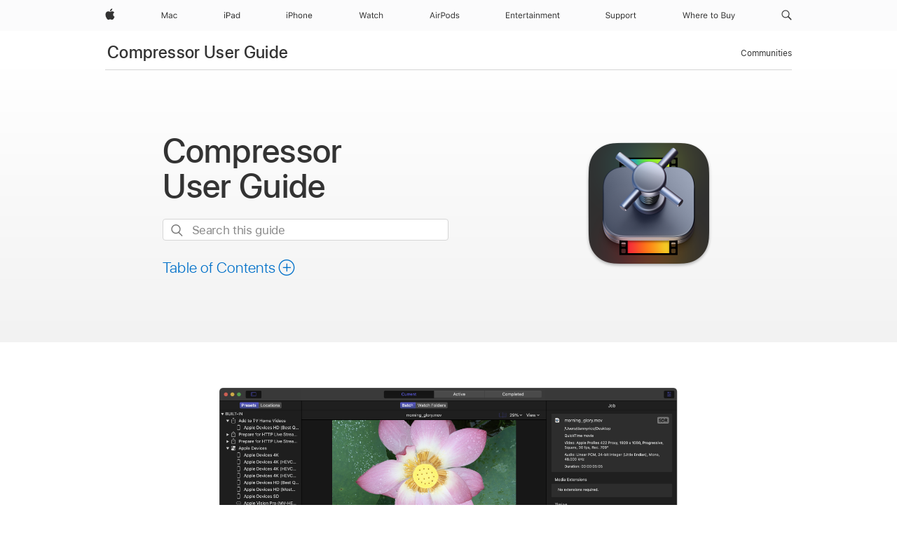

--- FILE ---
content_type: text/html;charset=utf-8
request_url: https://support.apple.com/en-kw/guide/compressor/welcome/mac
body_size: 24519
content:

    
        <!DOCTYPE html>
<html lang="en" prefix="og: http://ogp.me/ns#" dir=ltr>

<head>
	<meta name="viewport" content="width=device-width, initial-scale=1" />
	<meta http-equiv="content-type" content="text/html; charset=UTF-8" />
	<title lang="en">Compressor User Guide - Apple Support (KW)</title>
	<link rel="dns-prefetch" href="https://www.apple.com/" />
	<link rel="preconnect" href="https://www.apple.com/" crossorigin />
	<link rel="canonical" href="https://support.apple.com/en-kw/guide/compressor/welcome/mac" />
	<link rel="apple-touch-icon" href="/favicon.ico">
    <link rel="icon" type="image/png" href="/favicon.ico">
	
	
		<meta name="description" content="The Compressor User Guide is the official manual covering how to use Compressor, Apple’s audio and video transcoding application for Mac." />
		<meta property="og:url" content="https://support.apple.com/en-kw/guide/compressor/welcome/mac" />
		<meta property="og:title" content="Compressor User Guide" />
		<meta property="og:description" content="The Compressor User Guide is the official manual covering how to use Compressor, Apple’s audio and video transcoding application for Mac." />
		<meta property="og:site_name" content="Apple Support" />
		<meta property="og:locale" content="en_KW" />
		<meta property="og:type" content="article" />
		<meta name="ac-gn-search-field[locale]" content="en_KW" />
	

	
	
	
	
		<link rel="alternate" hreflang="en-us" href="https://support.apple.com/guide/compressor/welcome/mac">
	
		<link rel="alternate" hreflang="en-mk" href="https://support.apple.com/en-mk/guide/compressor/welcome/mac">
	
		<link rel="alternate" hreflang="ar-kw" href="https://support.apple.com/ar-kw/guide/compressor/welcome/mac">
	
		<link rel="alternate" hreflang="en-mn" href="https://support.apple.com/en-mn/guide/compressor/welcome/mac">
	
		<link rel="alternate" hreflang="gu-in" href="https://support.apple.com/gu-in/guide/compressor/welcome/mac">
	
		<link rel="alternate" hreflang="en-il" href="https://support.apple.com/en-il/guide/compressor/welcome/mac">
	
		<link rel="alternate" hreflang="en-eg" href="https://support.apple.com/en-eg/guide/compressor/welcome/mac">
	
		<link rel="alternate" hreflang="en-mo" href="https://support.apple.com/en-mo/guide/compressor/welcome/mac">
	
		<link rel="alternate" hreflang="en-in" href="https://support.apple.com/en-in/guide/compressor/welcome/mac">
	
		<link rel="alternate" hreflang="en-uz" href="https://support.apple.com/en-uz/guide/compressor/welcome/mac">
	
		<link rel="alternate" hreflang="en-ae" href="https://support.apple.com/en-ae/guide/compressor/welcome/mac">
	
		<link rel="alternate" hreflang="fr-ne" href="https://support.apple.com/fr-ne/guide/compressor/welcome/mac">
	
		<link rel="alternate" hreflang="en-mt" href="https://support.apple.com/en-mt/guide/compressor/welcome/mac">
	
		<link rel="alternate" hreflang="ta-in" href="https://support.apple.com/ta-in/guide/compressor/welcome/mac">
	
		<link rel="alternate" hreflang="zh-cn" href="https://support.apple.com/zh-cn/guide/compressor/welcome/mac">
	
		<link rel="alternate" hreflang="en-al" href="https://support.apple.com/en-al/guide/compressor/welcome/mac">
	
		<link rel="alternate" hreflang="en-is" href="https://support.apple.com/en-is/guide/compressor/welcome/mac">
	
		<link rel="alternate" hreflang="en-mz" href="https://support.apple.com/en-mz/guide/compressor/welcome/mac">
	
		<link rel="alternate" hreflang="te-in" href="https://support.apple.com/te-in/guide/compressor/welcome/mac">
	
		<link rel="alternate" hreflang="en-am" href="https://support.apple.com/en-am/guide/compressor/welcome/mac">
	
		<link rel="alternate" hreflang="fr-ml" href="https://support.apple.com/fr-ml/guide/compressor/welcome/mac">
	
		<link rel="alternate" hreflang="fr-mu" href="https://support.apple.com/fr-mu/guide/compressor/welcome/mac">
	
		<link rel="alternate" hreflang="en-ng" href="https://support.apple.com/en-ng/guide/compressor/welcome/mac">
	
		<link rel="alternate" hreflang="en-az" href="https://support.apple.com/en-az/guide/compressor/welcome/mac">
	
		<link rel="alternate" hreflang="en-vn" href="https://support.apple.com/en-vn/guide/compressor/welcome/mac">
	
		<link rel="alternate" hreflang="ja-jp" href="https://support.apple.com/ja-jp/guide/compressor/welcome/mac">
	
		<link rel="alternate" hreflang="de-ch" href="https://support.apple.com/de-ch/guide/compressor/welcome/mac">
	
		<link rel="alternate" hreflang="or-in" href="https://support.apple.com/or-in/guide/compressor/welcome/mac">
	
		<link rel="alternate" hreflang="ml-in" href="https://support.apple.com/ml-in/guide/compressor/welcome/mac">
	
		<link rel="alternate" hreflang="ar-qa" href="https://support.apple.com/ar-qa/guide/compressor/welcome/mac">
	
		<link rel="alternate" hreflang="en-jo" href="https://support.apple.com/en-jo/guide/compressor/welcome/mac">
	
		<link rel="alternate" hreflang="en-bh" href="https://support.apple.com/en-bh/guide/compressor/welcome/mac">
	
		<link rel="alternate" hreflang="es-cl" href="https://support.apple.com/es-cl/guide/compressor/welcome/mac">
	
		<link rel="alternate" hreflang="fr-sn" href="https://support.apple.com/fr-sn/guide/compressor/welcome/mac">
	
		<link rel="alternate" hreflang="fr-ca" href="https://support.apple.com/fr-ca/guide/compressor/welcome/mac">
	
		<link rel="alternate" hreflang="es-co" href="https://support.apple.com/es-co/guide/compressor/welcome/mac">
	
		<link rel="alternate" hreflang="en-bn" href="https://support.apple.com/en-bn/guide/compressor/welcome/mac">
	
		<link rel="alternate" hreflang="en-sa" href="https://support.apple.com/en-sa/guide/compressor/welcome/mac">
	
		<link rel="alternate" hreflang="ar-eg" href="https://support.apple.com/ar-eg/guide/compressor/welcome/mac">
	
		<link rel="alternate" hreflang="fr-be" href="https://support.apple.com/fr-be/guide/compressor/welcome/mac">
	
		<link rel="alternate" hreflang="en-bw" href="https://support.apple.com/en-bw/guide/compressor/welcome/mac">
	
		<link rel="alternate" hreflang="en-by" href="https://support.apple.com/en-by/guide/compressor/welcome/mac">
	
		<link rel="alternate" hreflang="fr-fr" href="https://support.apple.com/fr-fr/guide/compressor/welcome/mac">
	
		<link rel="alternate" hreflang="en-ke" href="https://support.apple.com/en-ke/guide/compressor/welcome/mac">
	
		<link rel="alternate" hreflang="en-kg" href="https://support.apple.com/en-kg/guide/compressor/welcome/mac">
	
		<link rel="alternate" hreflang="en-om" href="https://support.apple.com/en-om/guide/compressor/welcome/mac">
	
		<link rel="alternate" hreflang="en-ca" href="https://support.apple.com/en-ca/guide/compressor/welcome/mac">
	
		<link rel="alternate" hreflang="en-ge" href="https://support.apple.com/en-ge/guide/compressor/welcome/mac">
	
		<link rel="alternate" hreflang="fr-tn" href="https://support.apple.com/fr-tn/guide/compressor/welcome/mac">
	
		<link rel="alternate" hreflang="ar-ae" href="https://support.apple.com/ar-ae/guide/compressor/welcome/mac">
	
		<link rel="alternate" hreflang="de-at" href="https://support.apple.com/de-at/guide/compressor/welcome/mac">
	
		<link rel="alternate" hreflang="en-kw" href="https://support.apple.com/en-kw/guide/compressor/welcome/mac">
	
		<link rel="alternate" hreflang="bn-in" href="https://support.apple.com/bn-in/guide/compressor/welcome/mac">
	
		<link rel="alternate" hreflang="en-kz" href="https://support.apple.com/en-kz/guide/compressor/welcome/mac">
	
		<link rel="alternate" hreflang="en-gu" href="https://support.apple.com/en-gu/guide/compressor/welcome/mac">
	
		<link rel="alternate" hreflang="en-gw" href="https://support.apple.com/en-gw/guide/compressor/welcome/mac">
	
		<link rel="alternate" hreflang="fr-cf" href="https://support.apple.com/fr-cf/guide/compressor/welcome/mac">
	
		<link rel="alternate" hreflang="pa-in" href="https://support.apple.com/pa-in/guide/compressor/welcome/mac">
	
		<link rel="alternate" hreflang="fr-ci" href="https://support.apple.com/fr-ci/guide/compressor/welcome/mac">
	
		<link rel="alternate" hreflang="fr-ch" href="https://support.apple.com/fr-ch/guide/compressor/welcome/mac">
	
		<link rel="alternate" hreflang="es-us" href="https://support.apple.com/es-us/guide/compressor/welcome/mac">
	
		<link rel="alternate" hreflang="kn-in" href="https://support.apple.com/kn-in/guide/compressor/welcome/mac">
	
		<link rel="alternate" hreflang="fr-gn" href="https://support.apple.com/fr-gn/guide/compressor/welcome/mac">
	
		<link rel="alternate" hreflang="fr-cm" href="https://support.apple.com/fr-cm/guide/compressor/welcome/mac">
	
		<link rel="alternate" hreflang="fr-gq" href="https://support.apple.com/fr-gq/guide/compressor/welcome/mac">
	
		<link rel="alternate" hreflang="en-lb" href="https://support.apple.com/en-lb/guide/compressor/welcome/mac">
	
		<link rel="alternate" hreflang="en-tj" href="https://support.apple.com/en-tj/guide/compressor/welcome/mac">
	
		<link rel="alternate" hreflang="en-tm" href="https://support.apple.com/en-tm/guide/compressor/welcome/mac">
	
		<link rel="alternate" hreflang="en-ph" href="https://support.apple.com/en-ph/guide/compressor/welcome/mac">
	
		<link rel="alternate" hreflang="ar-sa" href="https://support.apple.com/ar-sa/guide/compressor/welcome/mac">
	
		<link rel="alternate" hreflang="en-lk" href="https://support.apple.com/en-lk/guide/compressor/welcome/mac">
	
		<link rel="alternate" hreflang="ca-es" href="https://support.apple.com/ca-es/guide/compressor/welcome/mac">
	
		<link rel="alternate" hreflang="de-de" href="https://support.apple.com/de-de/guide/compressor/welcome/mac">
	
		<link rel="alternate" hreflang="fr-ma" href="https://support.apple.com/fr-ma/guide/compressor/welcome/mac">
	
		<link rel="alternate" hreflang="zh-hk" href="https://support.apple.com/zh-hk/guide/compressor/welcome/mac">
	
		<link rel="alternate" hreflang="ko-kr" href="https://support.apple.com/ko-kr/guide/compressor/welcome/mac">
	
		<link rel="alternate" hreflang="de-li" href="https://support.apple.com/de-li/guide/compressor/welcome/mac">
	
		<link rel="alternate" hreflang="ar-bh" href="https://support.apple.com/ar-bh/guide/compressor/welcome/mac">
	
		<link rel="alternate" hreflang="es-es" href="https://support.apple.com/es-es/guide/compressor/welcome/mac">
	
		<link rel="alternate" hreflang="ar-jo" href="https://support.apple.com/ar-jo/guide/compressor/welcome/mac">
	
		<link rel="alternate" hreflang="fr-mg" href="https://support.apple.com/fr-mg/guide/compressor/welcome/mac">
	
		<link rel="alternate" hreflang="es-mx" href="https://support.apple.com/es-mx/guide/compressor/welcome/mac">
	
		<link rel="alternate" hreflang="ur-in" href="https://support.apple.com/ur-in/guide/compressor/welcome/mac">
	
		<link rel="alternate" hreflang="ar-om" href="https://support.apple.com/ar-om/guide/compressor/welcome/mac">
	
		<link rel="alternate" hreflang="en-qa" href="https://support.apple.com/en-qa/guide/compressor/welcome/mac">
	
		<link rel="alternate" hreflang="mr-in" href="https://support.apple.com/mr-in/guide/compressor/welcome/mac">
	
		<link rel="alternate" hreflang="en-md" href="https://support.apple.com/en-md/guide/compressor/welcome/mac">
	
		<link rel="alternate" hreflang="de-lu" href="https://support.apple.com/de-lu/guide/compressor/welcome/mac">
	
		<link rel="alternate" hreflang="fr-lu" href="https://support.apple.com/fr-lu/guide/compressor/welcome/mac">
	
		<link rel="alternate" hreflang="en-me" href="https://support.apple.com/en-me/guide/compressor/welcome/mac">
	

		<link rel="preload" as="style" href="/clientside/build/apd-sasskit.built.css" onload="this.onload=null;this.rel='stylesheet'">
		<noscript>
			<link rel="stylesheet" href="/clientside/build/apd-sasskit.built.css" type="text/css" />
		</noscript>

		
			<link rel="preload" as="style" href="/clientside/build/app-apd.css" onload="this.onload=null;this.rel='stylesheet'">
			<noscript>
				<link rel="stylesheet" href="/clientside/build/app-apd.css" type="text/css" />
			</noscript>
    	

	
    <link rel="preload" as="style"
        href="//www.apple.com/wss/fonts?families=SF+Pro,v1:200,300,400,500,600|SF+Pro+Icons,v1"
        onload="this.onload=null;this.rel='stylesheet'">
    <noscript>
        <link rel="stylesheet" href="//www.apple.com/wss/fonts?families=SF+Pro,v1:200,300,400,500,600|SF+Pro+Icons,v1" type="text/css" />
    </noscript>


	<script>
 
    var _applemd = {
        page: {
            
            site_section: "kb",
            
            content_type: "bk",
            info_type: "",
            topics: "",
            in_house: "",
            locale: "en-kw",
            
                content_template: "welcome",
            
            friendly_content: {
                title: `Compressor User Guide`,
                publish_date: "09192025",
                
                    topic_id:   "CPSRFD48C390",
                    article_id        :   "BK_9EE7B90B0ED85E1CDFB375814C102DDA_CPSRFD48C390",
                    product_version   :   "compressor, 4.11",
                    os_version        :   "Compressor 4.11, 15.6",
                    article_version   :   "1"
                
            },
            
            
        },
        
            product: "compressor"
        
    };
    const isMobilePlayer = /iPhone|iPod|Android/i.test(navigator.userAgent);
    

</script>

	
	<script>
		var data = {	
			showHelpFulfeedBack: true,
			id: "BK_9EE7B90B0ED85E1CDFB375814C102DDA_CPSRFD48C390",
			locale: "en_US",
			podCookie: "kw~en",
			source : "",
			isSecureEnv: false,
			dtmPageSource: "welcome",
			domain: "support.apple.com",
			isNeighborJsEnabled: true,
            dtmPageName: "acs.pageload"
		}
		window.appState = JSON.stringify(data);
	</script>
	 
		<script src="/clientside/build/nn.js" type="text/javascript" charset="utf-8"></script>
<script>
    
     var neighborInitData = {
        appDataSchemaVersion: '1.0.0',
        webVitalDataThrottlingPercentage: 100,
        reportThrottledWebVitalDataTypes: ['system:dom-content-loaded', 'system:load', 'system:unfocus', 'system:focus', 'system:unload', 'system:page-hide', 'system:visibility-change-visible', 'system:visibility-change-hidden', 'system:event', 'app:load', 'app:unload', 'app:event'],
        trackMarcomSearch: true,
        trackSurvey: true,
        
        endpoint: 'https://supportmetrics.apple.com/content/services/stats'
    }
</script>

	



</head>


	<body lang="en" dir="ltr" data-istaskopen="false" lang="en" class="ac-gn-current-support no-js PassionPoints apd-topic landing dark-mode-enabled" data-designversion="2" itemscope
		itemtype="https://schema.org/TechArticle">

    
	
		





		 <meta name="globalnav-store-key" content="S2A49YFKJF2JAT22K" />
<meta name="globalnav-search-field[name]" content="q" />
<meta name="globalnav-search-field[action]" content="https://support.apple.com/kb/index" />
<meta name="globalnav-search-field[src]" content="globalnav_support" />
<meta name="globalnav-search-field[type]" content="organic" />
<meta name="globalnav-search-field[page]" content="search" />
<meta name="globalnav-search-field[locale]" content="en_KW" />
<meta name="globalnav-search-field[placeholder]" content="Search Support" />
<link
  rel="stylesheet"
  type="text/css"
  href="https://www.apple.com/api-www/global-elements/global-header/v1/assets/globalheader.css"
/>
<div id="globalheader" class="globalnav-scrim globalheader-light"><aside id="globalmessage-segment" lang="en-KW" dir="ltr" class="globalmessage-segment"><ul data-strings="{}" class="globalmessage-segment-content"></ul></aside><nav id="globalnav" lang="en-KW" dir="ltr" aria-label="Global" data-analytics-element-engagement-start="globalnav:onFlyoutOpen" data-analytics-element-engagement-end="globalnav:onFlyoutClose" data-analytics-activitymap-region-id="global nav" data-analytics-region="global nav" class="globalnav no-js   "><div class="globalnav-content"><div class="globalnav-item globalnav-menuback"><button aria-label="Main menu" class="globalnav-menuback-button"><span class="globalnav-chevron-icon"><svg height="48" viewBox="0 0 9 48" width="9" xmlns="http://www.w3.org/2000/svg"><path d="m1.5618 24.0621 6.5581-6.4238c.2368-.2319.2407-.6118.0088-.8486-.2324-.2373-.6123-.2407-.8486-.0088l-7 6.8569c-.1157.1138-.1807.2695-.1802.4316.001.1621.0674.3174.1846.4297l7 6.7241c.1162.1118.2661.1675.4155.1675.1577 0 .3149-.062.4326-.1846.2295-.2388.2222-.6187-.0171-.8481z"></path></svg></span></button></div><ul id="globalnav-list" class="globalnav-list"><li data-analytics-element-engagement="globalnav hover - apple" class="
				globalnav-item
				globalnav-item-apple
				
				
			"><a href="https://www.apple.com/kw/" data-globalnav-item-name="apple" data-analytics-title="apple home" aria-label="Apple" class="globalnav-link globalnav-link-apple"><span class="globalnav-image-regular globalnav-link-image"><svg height="44" viewBox="0 0 14 44" width="14" xmlns="http://www.w3.org/2000/svg"><path d="m13.0729 17.6825a3.61 3.61 0 0 0 -1.7248 3.0365 3.5132 3.5132 0 0 0 2.1379 3.2223 8.394 8.394 0 0 1 -1.0948 2.2618c-.6816.9812-1.3943 1.9623-2.4787 1.9623s-1.3633-.63-2.613-.63c-1.2187 0-1.6525.6507-2.644.6507s-1.6834-.9089-2.4787-2.0243a9.7842 9.7842 0 0 1 -1.6628-5.2776c0-3.0984 2.014-4.7405 3.9969-4.7405 1.0535 0 1.9314.6919 2.5924.6919.63 0 1.6112-.7333 2.8092-.7333a3.7579 3.7579 0 0 1 3.1604 1.5802zm-3.7284-2.8918a3.5615 3.5615 0 0 0 .8469-2.22 1.5353 1.5353 0 0 0 -.031-.32 3.5686 3.5686 0 0 0 -2.3445 1.2084 3.4629 3.4629 0 0 0 -.8779 2.1585 1.419 1.419 0 0 0 .031.2892 1.19 1.19 0 0 0 .2169.0207 3.0935 3.0935 0 0 0 2.1586-1.1368z"></path></svg></span><span class="globalnav-image-compact globalnav-link-image"><svg height="48" viewBox="0 0 17 48" width="17" xmlns="http://www.w3.org/2000/svg"><path d="m15.5752 19.0792a4.2055 4.2055 0 0 0 -2.01 3.5376 4.0931 4.0931 0 0 0 2.4908 3.7542 9.7779 9.7779 0 0 1 -1.2755 2.6351c-.7941 1.1431-1.6244 2.2862-2.8878 2.2862s-1.5883-.734-3.0443-.734c-1.42 0-1.9252.7581-3.08.7581s-1.9611-1.0589-2.8876-2.3584a11.3987 11.3987 0 0 1 -1.9373-6.1487c0-3.61 2.3464-5.523 4.6566-5.523 1.2274 0 2.25.8062 3.02.8062.734 0 1.8771-.8543 3.2729-.8543a4.3778 4.3778 0 0 1 3.6822 1.841zm-6.8586-2.0456a1.3865 1.3865 0 0 1 -.2527-.024 1.6557 1.6557 0 0 1 -.0361-.337 4.0341 4.0341 0 0 1 1.0228-2.5148 4.1571 4.1571 0 0 1 2.7314-1.4078 1.7815 1.7815 0 0 1 .0361.373 4.1487 4.1487 0 0 1 -.9867 2.587 3.6039 3.6039 0 0 1 -2.5148 1.3236z"></path></svg></span><span class="globalnav-link-text">Apple</span></a></li><li data-topnav-flyout-item="menu" data-topnav-flyout-label="Menu" role="none" class="globalnav-item globalnav-menu"><div data-topnav-flyout="menu" class="globalnav-flyout"><div class="globalnav-menu-list"><div data-analytics-element-engagement="globalnav hover - mac" class="
				globalnav-item
				globalnav-item-mac
				globalnav-item-menu
				
			"><ul role="none" class="globalnav-submenu-trigger-group"><li class="globalnav-submenu-trigger-item"><a href="https://www.apple.com/kw/mac/" data-globalnav-item-name="mac" data-topnav-flyout-trigger-compact="true" data-analytics-title="mac" data-analytics-element-engagement="hover - mac" aria-label="Mac" class="globalnav-link globalnav-submenu-trigger-link globalnav-link-mac"><span class="globalnav-link-text-container"><span class="globalnav-image-regular globalnav-link-image"><svg height="44" viewBox="0 0 23 44" width="23" xmlns="http://www.w3.org/2000/svg"><path d="m8.1558 25.9987v-6.457h-.0703l-2.666 6.457h-.8907l-2.666-6.457h-.0703v6.457h-.9844v-8.4551h1.2246l2.8945 7.0547h.0938l2.8945-7.0547h1.2246v8.4551zm2.5166-1.7696c0-1.1309.832-1.7812 2.3027-1.8691l1.8223-.1113v-.5742c0-.7793-.4863-1.207-1.4297-1.207-.7559 0-1.2832.2871-1.4238.7852h-1.0195c.1348-1.0137 1.1309-1.6816 2.4785-1.6816 1.541 0 2.4023.791 2.4023 2.1035v4.3242h-.9609v-.9318h-.0938c-.4102.6738-1.1016 1.043-1.9453 1.043-1.2246 0-2.1328-.7266-2.1328-1.8809zm4.125-.5859v-.5801l-1.6992.1113c-.9609.0645-1.3828.3984-1.3828 1.0312 0 .6445.5449 1.0195 1.2773 1.0195 1.0371.0001 1.8047-.6796 1.8047-1.5819zm6.958-2.0273c-.1641-.627-.7207-1.1367-1.6289-1.1367-1.1367 0-1.8516.9082-1.8516 2.3379 0 1.459.7266 2.3848 1.8516 2.3848.8496 0 1.4414-.3926 1.6289-1.1074h1.0195c-.1816 1.1602-1.125 2.0156-2.6426 2.0156-1.7695 0-2.9004-1.2832-2.9004-3.293 0-1.9688 1.125-3.2461 2.8945-3.2461 1.5352 0 2.4727.9199 2.6484 2.0449z"></path></svg></span><span class="globalnav-link-text">Mac</span></span></a></li></ul></div><div data-analytics-element-engagement="globalnav hover - ipad" class="
				globalnav-item
				globalnav-item-ipad
				globalnav-item-menu
				
			"><ul role="none" class="globalnav-submenu-trigger-group"><li class="globalnav-submenu-trigger-item"><a href="https://www.apple.com/kw/ipad/" data-globalnav-item-name="ipad" data-topnav-flyout-trigger-compact="true" data-analytics-title="ipad" data-analytics-element-engagement="hover - ipad" aria-label="iPad" class="globalnav-link globalnav-submenu-trigger-link globalnav-link-ipad"><span class="globalnav-link-text-container"><span class="globalnav-image-regular globalnav-link-image"><svg height="44" viewBox="0 0 24 44" width="24" xmlns="http://www.w3.org/2000/svg"><path d="m14.9575 23.7002c0 .902-.768 1.582-1.805 1.582-.732 0-1.277-.375-1.277-1.02 0-.632.422-.966 1.383-1.031l1.699-.111zm-1.395-4.072c-1.347 0-2.343.668-2.478 1.681h1.019c.141-.498.668-.785 1.424-.785.944 0 1.43.428 1.43 1.207v.574l-1.822.112c-1.471.088-2.303.738-2.303 1.869 0 1.154.908 1.881 2.133 1.881.844 0 1.535-.369 1.945-1.043h.094v.931h.961v-4.324c0-1.312-.862-2.103-2.403-2.103zm6.769 5.575c-1.155 0-1.846-.885-1.846-2.361 0-1.471.697-2.362 1.846-2.362 1.142 0 1.857.914 1.857 2.362 0 1.459-.709 2.361-1.857 2.361zm1.834-8.027v3.503h-.088c-.358-.691-1.102-1.107-1.981-1.107-1.605 0-2.654 1.289-2.654 3.27 0 1.986 1.037 3.269 2.654 3.269.873 0 1.623-.416 2.022-1.119h.093v1.008h.961v-8.824zm-15.394 4.869h-1.863v-3.563h1.863c1.225 0 1.899.639 1.899 1.799 0 1.119-.697 1.764-1.899 1.764zm.276-4.5h-3.194v8.455h1.055v-3.018h2.127c1.588 0 2.719-1.119 2.719-2.701 0-1.611-1.108-2.736-2.707-2.736zm-6.064 8.454h1.008v-6.316h-1.008zm-.199-8.237c0-.387.316-.704.703-.704s.703.317.703.704c0 .386-.316.703-.703.703s-.703-.317-.703-.703z"></path></svg></span><span class="globalnav-link-text">iPad</span></span></a></li></ul></div><div data-analytics-element-engagement="globalnav hover - iphone" class="
				globalnav-item
				globalnav-item-iphone
				globalnav-item-menu
				
			"><ul role="none" class="globalnav-submenu-trigger-group"><li class="globalnav-submenu-trigger-item"><a href="https://www.apple.com/kw/iphone/" data-globalnav-item-name="iphone" data-topnav-flyout-trigger-compact="true" data-analytics-title="iphone" data-analytics-element-engagement="hover - iphone" aria-label="iPhone" class="globalnav-link globalnav-submenu-trigger-link globalnav-link-iphone"><span class="globalnav-link-text-container"><span class="globalnav-image-regular globalnav-link-image"><svg height="44" viewBox="0 0 38 44" width="38" xmlns="http://www.w3.org/2000/svg"><path d="m32.7129 22.3203h3.48c-.023-1.119-.691-1.857-1.693-1.857-1.008 0-1.711.738-1.787 1.857zm4.459 2.045c-.293 1.078-1.277 1.746-2.66 1.746-1.752 0-2.848-1.266-2.848-3.264 0-1.986 1.113-3.275 2.848-3.275 1.705 0 2.742 1.213 2.742 3.176v.386h-4.541v.047c.053 1.248.75 2.039 1.822 2.039.815 0 1.366-.298 1.629-.855zm-12.282-4.682h.961v.996h.094c.316-.697.932-1.107 1.898-1.107 1.418 0 2.209.838 2.209 2.338v4.09h-1.007v-3.844c0-1.137-.481-1.676-1.489-1.676s-1.658.674-1.658 1.781v3.739h-1.008zm-2.499 3.158c0-1.5-.674-2.361-1.869-2.361-1.196 0-1.87.861-1.87 2.361 0 1.495.674 2.362 1.87 2.362 1.195 0 1.869-.867 1.869-2.362zm-4.782 0c0-2.033 1.114-3.269 2.913-3.269 1.798 0 2.912 1.236 2.912 3.269 0 2.028-1.114 3.27-2.912 3.27-1.799 0-2.913-1.242-2.913-3.27zm-6.636-5.666h1.008v3.504h.093c.317-.697.979-1.107 1.946-1.107 1.336 0 2.179.855 2.179 2.338v4.09h-1.007v-3.844c0-1.119-.504-1.676-1.459-1.676-1.131 0-1.752.715-1.752 1.781v3.739h-1.008zm-6.015 4.87h1.863c1.202 0 1.899-.645 1.899-1.764 0-1.16-.674-1.799-1.899-1.799h-1.863zm2.139-4.5c1.599 0 2.707 1.125 2.707 2.736 0 1.582-1.131 2.701-2.719 2.701h-2.127v3.018h-1.055v-8.455zm-6.114 8.454h1.008v-6.316h-1.008zm-.2-8.238c0-.386.317-.703.703-.703.387 0 .704.317.704.703 0 .387-.317.704-.704.704-.386 0-.703-.317-.703-.704z"></path></svg></span><span class="globalnav-link-text">iPhone</span></span></a></li></ul></div><div data-analytics-element-engagement="globalnav hover - watch" class="
				globalnav-item
				globalnav-item-watch
				globalnav-item-menu
				
			"><ul role="none" class="globalnav-submenu-trigger-group"><li class="globalnav-submenu-trigger-item"><a href="https://www.apple.com/kw/watch/" data-globalnav-item-name="watch" data-topnav-flyout-trigger-compact="true" data-analytics-title="watch" data-analytics-element-engagement="hover - watch" aria-label="Watch" class="globalnav-link globalnav-submenu-trigger-link globalnav-link-watch"><span class="globalnav-link-text-container"><span class="globalnav-image-regular globalnav-link-image"><svg height="44" viewBox="0 0 35 44" width="35" xmlns="http://www.w3.org/2000/svg"><path d="m28.9819 17.1758h1.008v3.504h.094c.316-.697.978-1.108 1.945-1.108 1.336 0 2.18.856 2.18 2.338v4.09h-1.008v-3.844c0-1.119-.504-1.675-1.459-1.675-1.131 0-1.752.715-1.752 1.781v3.738h-1.008zm-2.42 4.441c-.164-.627-.721-1.136-1.629-1.136-1.137 0-1.852.908-1.852 2.338 0 1.459.727 2.384 1.852 2.384.849 0 1.441-.392 1.629-1.107h1.019c-.182 1.16-1.125 2.016-2.642 2.016-1.77 0-2.901-1.284-2.901-3.293 0-1.969 1.125-3.247 2.895-3.247 1.535 0 2.472.92 2.648 2.045zm-6.533-3.568v1.635h1.407v.844h-1.407v3.574c0 .744.282 1.06.938 1.06.182 0 .281-.006.469-.023v.85c-.2.035-.393.058-.592.058-1.301 0-1.822-.48-1.822-1.687v-3.832h-1.02v-.844h1.02v-1.635zm-4.2 5.596v-.58l-1.699.111c-.961.064-1.383.398-1.383 1.031 0 .645.545 1.02 1.277 1.02 1.038 0 1.805-.68 1.805-1.582zm-4.125.586c0-1.131.832-1.782 2.303-1.869l1.822-.112v-.574c0-.779-.486-1.207-1.43-1.207-.755 0-1.283.287-1.423.785h-1.02c.135-1.014 1.131-1.682 2.479-1.682 1.541 0 2.402.792 2.402 2.104v4.324h-.961v-.931h-.094c-.41.673-1.101 1.043-1.945 1.043-1.225 0-2.133-.727-2.133-1.881zm-7.684 1.769h-.996l-2.303-8.455h1.101l1.682 6.873h.07l1.893-6.873h1.066l1.893 6.873h.07l1.682-6.873h1.101l-2.302 8.455h-.996l-1.946-6.674h-.07z"></path></svg></span><span class="globalnav-link-text">Watch</span></span></a></li></ul></div><div data-analytics-element-engagement="globalnav hover - airpods" class="
				globalnav-item
				globalnav-item-airpods
				globalnav-item-menu
				
			"><ul role="none" class="globalnav-submenu-trigger-group"><li class="globalnav-submenu-trigger-item"><a href="https://www.apple.com/kw/airpods/" data-globalnav-item-name="airpods" data-topnav-flyout-trigger-compact="true" data-analytics-title="airpods" data-analytics-element-engagement="hover - airpods" aria-label="AirPods" class="globalnav-link globalnav-submenu-trigger-link globalnav-link-airpods"><span class="globalnav-link-text-container"><span class="globalnav-image-regular globalnav-link-image"><svg height="44" viewBox="0 0 43 44" width="43" xmlns="http://www.w3.org/2000/svg"><path d="m11.7153 19.6836h.961v.937h.094c.187-.615.914-1.048 1.752-1.048.164 0 .375.011.504.029v1.008c-.082-.024-.446-.059-.645-.059-.961 0-1.658.645-1.658 1.535v3.914h-1.008zm28.135-.111c1.324 0 2.244.656 2.379 1.693h-.996c-.135-.504-.627-.838-1.389-.838-.75 0-1.336.381-1.336.943 0 .434.352.704 1.096.885l.973.235c1.189.287 1.763.802 1.763 1.711 0 1.13-1.095 1.91-2.531 1.91-1.406 0-2.373-.674-2.484-1.723h1.037c.17.533.674.873 1.482.873.85 0 1.459-.404 1.459-.984 0-.434-.328-.727-1.002-.891l-1.084-.264c-1.183-.287-1.722-.796-1.722-1.71 0-1.049 1.013-1.84 2.355-1.84zm-6.665 5.631c-1.155 0-1.846-.885-1.846-2.362 0-1.471.697-2.361 1.846-2.361 1.142 0 1.857.914 1.857 2.361 0 1.459-.709 2.362-1.857 2.362zm1.834-8.028v3.504h-.088c-.358-.691-1.102-1.107-1.981-1.107-1.605 0-2.654 1.289-2.654 3.269 0 1.987 1.037 3.27 2.654 3.27.873 0 1.623-.416 2.022-1.119h.094v1.007h.961v-8.824zm-9.001 8.028c-1.195 0-1.869-.868-1.869-2.362 0-1.5.674-2.361 1.869-2.361 1.196 0 1.869.861 1.869 2.361 0 1.494-.673 2.362-1.869 2.362zm0-5.631c-1.799 0-2.912 1.236-2.912 3.269 0 2.028 1.113 3.27 2.912 3.27s2.912-1.242 2.912-3.27c0-2.033-1.113-3.269-2.912-3.269zm-17.071 6.427h1.008v-6.316h-1.008zm-.199-8.238c0-.387.317-.703.703-.703.387 0 .703.316.703.703s-.316.703-.703.703c-.386 0-.703-.316-.703-.703zm-6.137 4.922 1.324-3.773h.093l1.325 3.773zm1.892-5.139h-1.043l-3.117 8.455h1.107l.85-2.42h3.363l.85 2.42h1.107zm14.868 4.5h-1.864v-3.562h1.864c1.224 0 1.898.639 1.898 1.799 0 1.119-.697 1.763-1.898 1.763zm.275-4.5h-3.193v8.455h1.054v-3.017h2.127c1.588 0 2.719-1.119 2.719-2.701 0-1.612-1.107-2.737-2.707-2.737z"></path></svg></span><span class="globalnav-link-text">AirPods</span></span></a></li></ul></div><div data-analytics-element-engagement="globalnav hover - entertainment" class="
				globalnav-item
				globalnav-item-entertainment
				globalnav-item-menu
				
			"><ul role="none" class="globalnav-submenu-trigger-group"><li class="globalnav-submenu-trigger-item"><a href="https://www.apple.com/kw/entertainment/" data-globalnav-item-name="entertainment" data-topnav-flyout-trigger-compact="true" data-analytics-title="entertainment" data-analytics-element-engagement="hover - entertainment" aria-label="Entertainment" class="globalnav-link globalnav-submenu-trigger-link globalnav-link-entertainment"><span class="globalnav-link-text-container"><span class="globalnav-image-regular globalnav-link-image"><svg xmlns="http://www.w3.org/2000/svg" viewBox="0 0 77 44" width="77" height="44"><path d="m0 17.4863h5.2383v.9492h-4.1836v2.7129h3.9668v.9375h-3.9668v2.9062h4.1836v.9492h-5.2383zm6.8994 2.1387h1.0195v.9492h.0938c.3164-.668.9082-1.0605 1.8398-1.0605 1.418 0 2.209.8379 2.209 2.3379v4.0898h-1.0195v-3.8438c0-1.1367-.4688-1.6816-1.4766-1.6816s-1.6465.6797-1.6465 1.7871v3.7383h-1.0195zm7.2803 4.6758v-3.832h-.9961v-.8438h.9961v-1.6348h1.0547v1.6348h1.3828v.8438h-1.3828v3.5742c0 .7441.2578 1.043.9141 1.043.1816 0 .2812-.0059.4688-.0234v.8672c-.1992.0352-.3926.0586-.5918.0586-1.3009-.0001-1.8458-.4806-1.8458-1.6876zm3.4365-1.4942v-.0059c0-1.9512 1.1133-3.2871 2.8301-3.2871s2.7598 1.2773 2.7598 3.1641v.3984h-4.5469c.0293 1.3066.75 2.0684 1.875 2.0684.8555 0 1.3828-.4043 1.5527-.7852l.0234-.0527h1.0195l-.0117.0469c-.2168.8555-1.1191 1.6992-2.6074 1.6992-1.8046 0-2.8945-1.2656-2.8945-3.2461zm1.0606-.5449h3.4922c-.1055-1.248-.7969-1.8398-1.7285-1.8398-.9376 0-1.6524.6386-1.7637 1.8398zm5.9912-2.6367h1.0195v.9375h.0938c.2402-.6621.832-1.0488 1.6875-1.0488.1934 0 .4102.0234.5098.041v.9902c-.2109-.0352-.4043-.0586-.627-.0586-.9727 0-1.6641.6152-1.6641 1.541v3.9141h-1.0195zm4.9658 4.6758v-3.832h-.9961v-.8438h.9961v-1.6348h1.0547v1.6348h1.3828v.8438h-1.3828v3.5742c0 .7441.2578 1.043.9141 1.043.1816 0 .2812-.0059.4688-.0234v.8672c-.1992.0352-.3926.0586-.5918.0586-1.3009-.0001-1.8458-.4806-1.8458-1.6876zm3.4658-.1231v-.0117c0-1.125.832-1.7754 2.3027-1.8633l1.8105-.1113v-.5742c0-.7793-.4746-1.2012-1.418-1.2012-.7559 0-1.2539.2812-1.418.7734l-.0059.0176h-1.0195l.0059-.0352c.1641-.9902 1.125-1.6582 2.4727-1.6582 1.541 0 2.4023.791 2.4023 2.1035v4.3242h-1.0195v-.9316h-.0938c-.3984.6738-1.0605 1.043-1.9102 1.043-1.201 0-2.1092-.7265-2.1092-1.875zm2.3203.9903c1.0371 0 1.793-.6797 1.793-1.582v-.5742l-1.6875.1055c-.9609.0586-1.3828.3984-1.3828 1.0254v.0117c0 .6386.5449 1.0136 1.2773 1.0136zm4.3926-7.4649c0-.3867.3164-.7031.7031-.7031s.7031.3164.7031.7031-.3164.7031-.7031.7031-.7031-.3164-.7031-.7031zm.1875 1.9219h1.0195v6.3164h-1.0195zm2.8213 0h1.0195v.9492h.0938c.3164-.668.9082-1.0605 1.8398-1.0605 1.418 0 2.209.8379 2.209 2.3379v4.0898h-1.0195v-3.8438c0-1.1367-.4688-1.6816-1.4766-1.6816s-1.6465.6797-1.6465 1.7871v3.7383h-1.0195zm6.8818 0h1.0195v.9609h.0938c.2812-.6797.8789-1.0723 1.7051-1.0723.8555 0 1.4531.4512 1.7461 1.1074h.0938c.3398-.668 1.0605-1.1074 1.9336-1.1074 1.2891 0 2.0098.7383 2.0098 2.0625v4.3652h-1.0195v-4.1309c0-.9316-.4277-1.3945-1.3184-1.3945-.8789 0-1.459.6621-1.459 1.4648v4.0605h-1.0195v-4.2891c0-.75-.5156-1.2363-1.3125-1.2363-.8262 0-1.4531.7207-1.4531 1.6113v3.9141h-1.0195v-6.3162zm10.0049 3.1816v-.0059c0-1.9512 1.1133-3.2871 2.8301-3.2871s2.7598 1.2773 2.7598 3.1641v.3984h-4.5469c.0293 1.3066.75 2.0684 1.875 2.0684.8555 0 1.3828-.4043 1.5527-.7852l.0234-.0527h1.0195l-.0116.0469c-.2168.8555-1.1191 1.6992-2.6074 1.6992-1.8047 0-2.8946-1.2656-2.8946-3.2461zm1.0606-.5449h3.4922c-.1055-1.248-.7969-1.8398-1.7285-1.8398-.9376 0-1.6524.6386-1.7637 1.8398zm5.9912-2.6367h1.0195v.9492h.0938c.3164-.668.9082-1.0605 1.8398-1.0605 1.418 0 2.209.8379 2.209 2.3379v4.0898h-1.0195v-3.8438c0-1.1367-.4688-1.6816-1.4766-1.6816s-1.6465.6797-1.6465 1.7871v3.7383h-1.0195zm7.2802 4.6758v-3.832h-.9961v-.8438h.9961v-1.6348h1.0547v1.6348h1.3828v.8438h-1.3828v3.5742c0 .7441.2578 1.043.9141 1.043.1816 0 .2812-.0059.4688-.0234v.8672c-.1992.0352-.3926.0586-.5918.0586-1.3008-.0001-1.8458-.4806-1.8458-1.6876z"></path></svg></span><span class="globalnav-link-text">Entertainment</span></span></a></li></ul></div><div data-analytics-element-engagement="globalnav hover - support" class="
				globalnav-item
				globalnav-item-support
				globalnav-item-menu
				
			"><ul role="none" class="globalnav-submenu-trigger-group"><li class="globalnav-submenu-trigger-item"><a href="https://support.apple.com/en-kw/?cid=gn-ols-home-hp-tab" data-globalnav-item-name="support" data-topnav-flyout-trigger-compact="true" data-analytics-title="support" data-analytics-element-engagement="hover - support" data-analytics-exit-link="true" aria-label="Support" class="globalnav-link globalnav-submenu-trigger-link globalnav-link-support"><span class="globalnav-link-text-container"><span class="globalnav-image-regular globalnav-link-image"><svg height="44" viewBox="0 0 44 44" width="44" xmlns="http://www.w3.org/2000/svg"><path d="m42.1206 18.0337v1.635h1.406v.844h-1.406v3.574c0 .744.281 1.06.937 1.06.182 0 .282-.006.469-.023v.849c-.199.036-.392.059-.592.059-1.3 0-1.822-.48-1.822-1.687v-3.832h-1.019v-.844h1.019v-1.635zm-6.131 1.635h.961v.937h.093c.188-.615.914-1.049 1.752-1.049.164 0 .375.012.504.03v1.008c-.082-.024-.445-.059-.644-.059-.961 0-1.659.644-1.659 1.535v3.914h-1.007zm-2.463 3.158c0-1.5-.674-2.361-1.869-2.361s-1.869.861-1.869 2.361c0 1.494.674 2.361 1.869 2.361s1.869-.867 1.869-2.361zm-4.781 0c0-2.033 1.113-3.27 2.912-3.27s2.912 1.237 2.912 3.27c0 2.027-1.113 3.27-2.912 3.27s-2.912-1.243-2.912-3.27zm-2.108 0c0-1.477-.692-2.361-1.846-2.361-1.143 0-1.863.908-1.863 2.361 0 1.447.72 2.361 1.857 2.361 1.16 0 1.852-.884 1.852-2.361zm1.043 0c0 1.975-1.049 3.27-2.655 3.27-.902 0-1.629-.393-1.974-1.061h-.094v3.059h-1.008v-8.426h.961v1.054h.094c.404-.726 1.16-1.166 2.021-1.166 1.612 0 2.655 1.284 2.655 3.27zm-8.048 0c0-1.477-.691-2.361-1.845-2.361-1.143 0-1.864.908-1.864 2.361 0 1.447.721 2.361 1.858 2.361 1.16 0 1.851-.884 1.851-2.361zm1.043 0c0 1.975-1.049 3.27-2.654 3.27-.902 0-1.629-.393-1.975-1.061h-.093v3.059h-1.008v-8.426h.961v1.054h.093c.405-.726 1.161-1.166 2.022-1.166 1.611 0 2.654 1.284 2.654 3.27zm-7.645 3.158h-.961v-.99h-.094c-.316.703-.99 1.102-1.957 1.102-1.418 0-2.156-.844-2.156-2.338v-4.09h1.008v3.844c0 1.136.422 1.664 1.43 1.664 1.113 0 1.722-.663 1.722-1.77v-3.738h1.008zm-11.69-2.209c.129.885.972 1.447 2.174 1.447 1.136 0 1.974-.615 1.974-1.453 0-.72-.527-1.177-1.693-1.47l-1.084-.282c-1.529-.386-2.192-1.078-2.192-2.279 0-1.435 1.202-2.408 2.989-2.408 1.634 0 2.853.973 2.941 2.338h-1.06c-.147-.867-.862-1.383-1.916-1.383-1.125 0-1.87.562-1.87 1.418 0 .662.463 1.043 1.629 1.342l.885.234c1.752.44 2.455 1.119 2.455 2.361 0 1.553-1.224 2.543-3.158 2.543-1.793 0-3.029-.949-3.141-2.408z"></path></svg></span><span class="globalnav-link-text">Support</span></span></a></li></ul></div><div data-analytics-element-engagement="globalnav hover - where-to-buy" class="
				globalnav-item
				globalnav-item-where-to-buy
				globalnav-item-menu
				
			"><ul role="none" class="globalnav-submenu-trigger-group"><li class="globalnav-submenu-trigger-item"><a href="https://www.apple.com/kw/buy/" data-globalnav-item-name="where-to-buy" data-topnav-flyout-trigger-compact="true" data-analytics-title="where to buy" data-analytics-element-engagement="hover - where to buy" aria-label="Where to Buy" class="globalnav-link globalnav-submenu-trigger-link globalnav-link-where-to-buy"><span class="globalnav-link-text-container"><span class="globalnav-image-regular globalnav-link-image"><svg height="44" viewBox="0 0 75 44" width="75" xmlns="http://www.w3.org/2000/svg"><path d="m69.7295 28.2349v-.861c.123.023.281.029.422.029.58 0 .896-.275 1.16-1.037l.117-.375-2.338-6.322h1.09l1.735 5.197h.093l1.729-5.197h1.072l-2.467 6.703c-.539 1.465-1.043 1.898-2.162 1.898-.135 0-.31-.012-.451-.035zm-1.646-2.25h-.96v-.99h-.094c-.317.703-.99 1.101-1.957 1.101-1.418 0-2.156-.843-2.156-2.338v-4.089h1.007v3.843c0 1.137.422 1.664 1.43 1.664 1.113 0 1.723-.662 1.723-1.769v-3.738h1.007zm-9.378-.932c1.272 0 1.94-.515 1.94-1.494 0-.978-.692-1.476-2.04-1.476h-1.986v2.97zm-2.086-3.879h1.688c1.277 0 1.927-.457 1.927-1.353 0-.861-.609-1.359-1.658-1.359h-1.957zm-1.055 4.811v-8.455h3.235c1.553 0 2.502.814 2.502 2.109 0 .879-.645 1.676-1.459 1.823v.093c1.154.147 1.887.938 1.887 2.057 0 1.488-1.067 2.373-2.866 2.373zm-6.195-3.158c0-1.5-.674-2.362-1.869-2.362-1.196 0-1.87.862-1.87 2.362 0 1.494.674 2.361 1.87 2.361 1.195 0 1.869-.867 1.869-2.361zm-4.782 0c0-2.033 1.114-3.27 2.913-3.27 1.798 0 2.912 1.237 2.912 3.27 0 2.027-1.114 3.269-2.912 3.269-1.799 0-2.913-1.242-2.913-3.269zm-2.615-4.793v1.635h1.406v.843h-1.406v3.575c0 .744.281 1.06.937 1.06.182 0 .281-.006.469-.023v.849c-.199.035-.393.059-.592.059-1.301 0-1.822-.481-1.822-1.688v-3.832h-1.02v-.843h1.02v-1.635zm-11.219 4.271h3.481c-.024-1.119-.692-1.857-1.693-1.857-1.008 0-1.711.738-1.788 1.857zm4.459 2.045c-.293 1.078-1.277 1.746-2.66 1.746-1.752 0-2.847-1.265-2.847-3.263 0-1.987 1.113-3.276 2.847-3.276 1.705 0 2.742 1.213 2.742 3.176v.387h-4.541v.047c.053 1.248.75 2.039 1.823 2.039.814 0 1.365-.299 1.629-.856zm-9.337-4.681h.961v.937h.094c.188-.615.914-1.049 1.752-1.049.164 0 .375.012.504.03v1.007c-.082-.023-.445-.058-.645-.058-.96 0-1.658.644-1.658 1.535v3.914h-1.008zm-6.122 2.636h3.481c-.024-1.119-.692-1.857-1.693-1.857-1.008 0-1.711.738-1.788 1.857zm4.459 2.045c-.293 1.078-1.277 1.746-2.66 1.746-1.752 0-2.847-1.265-2.847-3.263 0-1.987 1.113-3.276 2.847-3.276 1.705 0 2.742 1.213 2.742 3.176v.387h-4.541v.047c.053 1.248.75 2.039 1.823 2.039.814 0 1.365-.299 1.629-.856zm-12.332-7.189h1.008v3.504h.093c.317-.698.979-1.108 1.946-1.108 1.336 0 2.179.856 2.179 2.338v4.09h-1.007v-3.844c0-1.119-.504-1.676-1.459-1.676-1.131 0-1.752.715-1.752 1.782v3.738h-1.008zm-8.361 8.824h-.996l-2.303-8.455h1.102l1.681 6.873h.071l1.892-6.873h1.067l1.892 6.873h.071l1.681-6.873h1.102l-2.303 8.455h-.996l-1.945-6.674h-.071z"></path></svg></span><span class="globalnav-link-text">Where to Buy</span></span></a></li></ul></div></div></div></li><li data-topnav-flyout-label="Search apple.com" data-analytics-title="open - search field" class="globalnav-item globalnav-search"><a role="button" id="globalnav-menubutton-link-search" href="https://support.apple.com/kb/index?page=search&locale=en_KW" data-topnav-flyout-trigger-regular="true" data-topnav-flyout-trigger-compact="true" aria-label="Search apple.com" data-analytics-title="open - search field" class="globalnav-link globalnav-link-search"><span class="globalnav-image-regular"><svg xmlns="http://www.w3.org/2000/svg" width="15px" height="44px" viewBox="0 0 15 44">
<path d="M14.298,27.202l-3.87-3.87c0.701-0.929,1.122-2.081,1.122-3.332c0-3.06-2.489-5.55-5.55-5.55c-3.06,0-5.55,2.49-5.55,5.55 c0,3.061,2.49,5.55,5.55,5.55c1.251,0,2.403-0.421,3.332-1.122l3.87,3.87c0.151,0.151,0.35,0.228,0.548,0.228 s0.396-0.076,0.548-0.228C14.601,27.995,14.601,27.505,14.298,27.202z M1.55,20c0-2.454,1.997-4.45,4.45-4.45 c2.454,0,4.45,1.997,4.45,4.45S8.454,24.45,6,24.45C3.546,24.45,1.55,22.454,1.55,20z"></path>
</svg>
</span><span class="globalnav-image-compact"><svg height="48" viewBox="0 0 17 48" width="17" xmlns="http://www.w3.org/2000/svg"><path d="m16.2294 29.9556-4.1755-4.0821a6.4711 6.4711 0 1 0 -1.2839 1.2625l4.2005 4.1066a.9.9 0 1 0 1.2588-1.287zm-14.5294-8.0017a5.2455 5.2455 0 1 1 5.2455 5.2527 5.2549 5.2549 0 0 1 -5.2455-5.2527z"></path></svg></span></a><div id="globalnav-submenu-search" aria-labelledby="globalnav-menubutton-link-search" class="globalnav-flyout globalnav-submenu"><div class="globalnav-flyout-scroll-container"><div class="globalnav-flyout-content globalnav-submenu-content"><form action="https://support.apple.com/kb/index" method="get" class="globalnav-searchfield"><div class="globalnav-searchfield-wrapper"><input placeholder="Search apple.com" aria-label="Search apple.com" autocorrect="off" autocapitalize="off" autocomplete="off" spellcheck="false" class="globalnav-searchfield-input" name="q"><input id="globalnav-searchfield-src" type="hidden" name="src" value><input type="hidden" name="type" value><input type="hidden" name="page" value><input type="hidden" name="locale" value><button aria-label="Clear search" tabindex="-1" type="button" class="globalnav-searchfield-reset"><span class="globalnav-image-regular"><svg height="14" viewBox="0 0 14 14" width="14" xmlns="http://www.w3.org/2000/svg"><path d="m7 .0339a6.9661 6.9661 0 1 0 6.9661 6.9661 6.9661 6.9661 0 0 0 -6.9661-6.9661zm2.798 8.9867a.55.55 0 0 1 -.778.7774l-2.02-2.02-2.02 2.02a.55.55 0 0 1 -.7784-.7774l2.0206-2.0206-2.0204-2.02a.55.55 0 0 1 .7782-.7778l2.02 2.02 2.02-2.02a.55.55 0 0 1 .778.7778l-2.0203 2.02z"></path></svg></span><span class="globalnav-image-compact"><svg height="16" viewBox="0 0 16 16" width="16" xmlns="http://www.w3.org/2000/svg"><path d="m0 8a8.0474 8.0474 0 0 1 7.9922-8 8.0609 8.0609 0 0 1 8.0078 8 8.0541 8.0541 0 0 1 -8 8 8.0541 8.0541 0 0 1 -8-8zm5.6549 3.2863 2.3373-2.353 2.3451 2.353a.6935.6935 0 0 0 .4627.1961.6662.6662 0 0 0 .6667-.6667.6777.6777 0 0 0 -.1961-.4706l-2.3451-2.3373 2.3529-2.3607a.5943.5943 0 0 0 .1961-.4549.66.66 0 0 0 -.6667-.6589.6142.6142 0 0 0 -.447.1961l-2.3686 2.3606-2.353-2.3527a.6152.6152 0 0 0 -.447-.1883.6529.6529 0 0 0 -.6667.651.6264.6264 0 0 0 .1961.4549l2.3451 2.3529-2.3451 2.353a.61.61 0 0 0 -.1961.4549.6661.6661 0 0 0 .6667.6667.6589.6589 0 0 0 .4627-.1961z" ></path></svg></span></button><button aria-label="Submit search" tabindex="-1" aria-hidden="true" type="submit" class="globalnav-searchfield-submit"><span class="globalnav-image-regular"><svg height="32" viewBox="0 0 30 32" width="30" xmlns="http://www.w3.org/2000/svg"><path d="m23.3291 23.3066-4.35-4.35c-.0105-.0105-.0247-.0136-.0355-.0235a6.8714 6.8714 0 1 0 -1.5736 1.4969c.0214.0256.03.0575.0542.0815l4.35 4.35a1.1 1.1 0 1 0 1.5557-1.5547zm-15.4507-8.582a5.6031 5.6031 0 1 1 5.603 5.61 5.613 5.613 0 0 1 -5.603-5.61z"></path></svg></span><span class="globalnav-image-compact"><svg width="38" height="40" viewBox="0 0 38 40" xmlns="http://www.w3.org/2000/svg"><path d="m28.6724 27.8633-5.07-5.07c-.0095-.0095-.0224-.0122-.032-.0213a7.9967 7.9967 0 1 0 -1.8711 1.7625c.0254.03.0357.0681.0642.0967l5.07 5.07a1.3 1.3 0 0 0 1.8389-1.8379zm-18.0035-10.0033a6.5447 6.5447 0 1 1 6.545 6.5449 6.5518 6.5518 0 0 1 -6.545-6.5449z"></path></svg></span></button></div><div role="status" aria-live="polite" data-topnav-searchresults-label="total results" class="globalnav-searchresults-count"></div></form><div class="globalnav-searchresults"></div></div></div></div></li></ul><div class="globalnav-menutrigger"><button id="globalnav-menutrigger-button" aria-controls="globalnav-list" aria-label="Menu" data-topnav-menu-label-open="Menu" data-topnav-menu-label-close="Close" data-topnav-flyout-trigger-compact="menu" class="globalnav-menutrigger-button"><svg width="18" height="18" viewBox="0 0 18 18"><polyline id="globalnav-menutrigger-bread-bottom" fill="none" stroke="currentColor" stroke-width="1.2" stroke-linecap="round" stroke-linejoin="round" points="2 12, 16 12" class="globalnav-menutrigger-bread globalnav-menutrigger-bread-bottom"><animate id="globalnav-anim-menutrigger-bread-bottom-open" attributeName="points" keyTimes="0;0.5;1" dur="0.24s" begin="indefinite" fill="freeze" calcMode="spline" keySplines="0.42, 0, 1, 1;0, 0, 0.58, 1" values=" 2 12, 16 12; 2 9, 16 9; 3.5 15, 15 3.5"></animate><animate id="globalnav-anim-menutrigger-bread-bottom-close" attributeName="points" keyTimes="0;0.5;1" dur="0.24s" begin="indefinite" fill="freeze" calcMode="spline" keySplines="0.42, 0, 1, 1;0, 0, 0.58, 1" values=" 3.5 15, 15 3.5; 2 9, 16 9; 2 12, 16 12"></animate></polyline><polyline id="globalnav-menutrigger-bread-top" fill="none" stroke="currentColor" stroke-width="1.2" stroke-linecap="round" stroke-linejoin="round" points="2 5, 16 5" class="globalnav-menutrigger-bread globalnav-menutrigger-bread-top"><animate id="globalnav-anim-menutrigger-bread-top-open" attributeName="points" keyTimes="0;0.5;1" dur="0.24s" begin="indefinite" fill="freeze" calcMode="spline" keySplines="0.42, 0, 1, 1;0, 0, 0.58, 1" values=" 2 5, 16 5; 2 9, 16 9; 3.5 3.5, 15 15"></animate><animate id="globalnav-anim-menutrigger-bread-top-close" attributeName="points" keyTimes="0;0.5;1" dur="0.24s" begin="indefinite" fill="freeze" calcMode="spline" keySplines="0.42, 0, 1, 1;0, 0, 0.58, 1" values=" 3.5 3.5, 15 15; 2 9, 16 9; 2 5, 16 5"></animate></polyline></svg></button></div></div></nav><div id="globalnav-curtain" class="globalnav-curtain"></div><div id="globalnav-placeholder" class="globalnav-placeholder"></div></div><script id="__ACGH_DATA__" type="application/json">{"props":{"globalNavData":{"locale":"en_KW","ariaLabel":"Global","analyticsAttributes":[{"name":"data-analytics-activitymap-region-id","value":"global nav"},{"name":"data-analytics-region","value":"global nav"}],"links":[{"id":"d2aecec8a6965653c09ff03d66c4b48dee1817adf1f7f8aaac2f95b8e34d5672","name":"apple","text":"Apple","url":"/kw/","ariaLabel":"Apple","submenuAriaLabel":"Apple menu","images":[{"name":"regular","assetInline":"<svg height=\"44\" viewBox=\"0 0 14 44\" width=\"14\" xmlns=\"http://www.w3.org/2000/svg\"><path d=\"m13.0729 17.6825a3.61 3.61 0 0 0 -1.7248 3.0365 3.5132 3.5132 0 0 0 2.1379 3.2223 8.394 8.394 0 0 1 -1.0948 2.2618c-.6816.9812-1.3943 1.9623-2.4787 1.9623s-1.3633-.63-2.613-.63c-1.2187 0-1.6525.6507-2.644.6507s-1.6834-.9089-2.4787-2.0243a9.7842 9.7842 0 0 1 -1.6628-5.2776c0-3.0984 2.014-4.7405 3.9969-4.7405 1.0535 0 1.9314.6919 2.5924.6919.63 0 1.6112-.7333 2.8092-.7333a3.7579 3.7579 0 0 1 3.1604 1.5802zm-3.7284-2.8918a3.5615 3.5615 0 0 0 .8469-2.22 1.5353 1.5353 0 0 0 -.031-.32 3.5686 3.5686 0 0 0 -2.3445 1.2084 3.4629 3.4629 0 0 0 -.8779 2.1585 1.419 1.419 0 0 0 .031.2892 1.19 1.19 0 0 0 .2169.0207 3.0935 3.0935 0 0 0 2.1586-1.1368z\"></path></svg>"},{"name":"compact","assetInline":"<svg height=\"48\" viewBox=\"0 0 17 48\" width=\"17\" xmlns=\"http://www.w3.org/2000/svg\"><path d=\"m15.5752 19.0792a4.2055 4.2055 0 0 0 -2.01 3.5376 4.0931 4.0931 0 0 0 2.4908 3.7542 9.7779 9.7779 0 0 1 -1.2755 2.6351c-.7941 1.1431-1.6244 2.2862-2.8878 2.2862s-1.5883-.734-3.0443-.734c-1.42 0-1.9252.7581-3.08.7581s-1.9611-1.0589-2.8876-2.3584a11.3987 11.3987 0 0 1 -1.9373-6.1487c0-3.61 2.3464-5.523 4.6566-5.523 1.2274 0 2.25.8062 3.02.8062.734 0 1.8771-.8543 3.2729-.8543a4.3778 4.3778 0 0 1 3.6822 1.841zm-6.8586-2.0456a1.3865 1.3865 0 0 1 -.2527-.024 1.6557 1.6557 0 0 1 -.0361-.337 4.0341 4.0341 0 0 1 1.0228-2.5148 4.1571 4.1571 0 0 1 2.7314-1.4078 1.7815 1.7815 0 0 1 .0361.373 4.1487 4.1487 0 0 1 -.9867 2.587 3.6039 3.6039 0 0 1 -2.5148 1.3236z\"></path></svg>"}],"analyticsAttributes":[{"name":"data-analytics-title","value":"apple home"}]},{"id":"d7b7ccaeb4a9c1431a2d555acf6fb464a08a9dbf232a9828a14122b0571c6a3e","name":"mac","text":"Mac","url":"/kw/mac/","ariaLabel":"Mac","submenuAriaLabel":"Mac menu","images":[{"name":"regular","assetInline":"<svg height=\"44\" viewBox=\"0 0 23 44\" width=\"23\" xmlns=\"http://www.w3.org/2000/svg\"><path d=\"m8.1558 25.9987v-6.457h-.0703l-2.666 6.457h-.8907l-2.666-6.457h-.0703v6.457h-.9844v-8.4551h1.2246l2.8945 7.0547h.0938l2.8945-7.0547h1.2246v8.4551zm2.5166-1.7696c0-1.1309.832-1.7812 2.3027-1.8691l1.8223-.1113v-.5742c0-.7793-.4863-1.207-1.4297-1.207-.7559 0-1.2832.2871-1.4238.7852h-1.0195c.1348-1.0137 1.1309-1.6816 2.4785-1.6816 1.541 0 2.4023.791 2.4023 2.1035v4.3242h-.9609v-.9318h-.0938c-.4102.6738-1.1016 1.043-1.9453 1.043-1.2246 0-2.1328-.7266-2.1328-1.8809zm4.125-.5859v-.5801l-1.6992.1113c-.9609.0645-1.3828.3984-1.3828 1.0312 0 .6445.5449 1.0195 1.2773 1.0195 1.0371.0001 1.8047-.6796 1.8047-1.5819zm6.958-2.0273c-.1641-.627-.7207-1.1367-1.6289-1.1367-1.1367 0-1.8516.9082-1.8516 2.3379 0 1.459.7266 2.3848 1.8516 2.3848.8496 0 1.4414-.3926 1.6289-1.1074h1.0195c-.1816 1.1602-1.125 2.0156-2.6426 2.0156-1.7695 0-2.9004-1.2832-2.9004-3.293 0-1.9688 1.125-3.2461 2.8945-3.2461 1.5352 0 2.4727.9199 2.6484 2.0449z\"></path></svg>"}],"analyticsAttributes":[{"name":"data-analytics-title","value":"mac"},{"name":"data-analytics-element-engagement","value":"hover - mac"}]},{"id":"96dd28a4a92ecc97e2b9de5696b8f3670c3642d8a89de6e16371fc2999329eb8","name":"ipad","text":"iPad","url":"/kw/ipad/","ariaLabel":"iPad","submenuAriaLabel":"iPad menu","images":[{"name":"regular","assetInline":"<svg height=\"44\" viewBox=\"0 0 24 44\" width=\"24\" xmlns=\"http://www.w3.org/2000/svg\"><path d=\"m14.9575 23.7002c0 .902-.768 1.582-1.805 1.582-.732 0-1.277-.375-1.277-1.02 0-.632.422-.966 1.383-1.031l1.699-.111zm-1.395-4.072c-1.347 0-2.343.668-2.478 1.681h1.019c.141-.498.668-.785 1.424-.785.944 0 1.43.428 1.43 1.207v.574l-1.822.112c-1.471.088-2.303.738-2.303 1.869 0 1.154.908 1.881 2.133 1.881.844 0 1.535-.369 1.945-1.043h.094v.931h.961v-4.324c0-1.312-.862-2.103-2.403-2.103zm6.769 5.575c-1.155 0-1.846-.885-1.846-2.361 0-1.471.697-2.362 1.846-2.362 1.142 0 1.857.914 1.857 2.362 0 1.459-.709 2.361-1.857 2.361zm1.834-8.027v3.503h-.088c-.358-.691-1.102-1.107-1.981-1.107-1.605 0-2.654 1.289-2.654 3.27 0 1.986 1.037 3.269 2.654 3.269.873 0 1.623-.416 2.022-1.119h.093v1.008h.961v-8.824zm-15.394 4.869h-1.863v-3.563h1.863c1.225 0 1.899.639 1.899 1.799 0 1.119-.697 1.764-1.899 1.764zm.276-4.5h-3.194v8.455h1.055v-3.018h2.127c1.588 0 2.719-1.119 2.719-2.701 0-1.611-1.108-2.736-2.707-2.736zm-6.064 8.454h1.008v-6.316h-1.008zm-.199-8.237c0-.387.316-.704.703-.704s.703.317.703.704c0 .386-.316.703-.703.703s-.703-.317-.703-.703z\"></path></svg>"}],"analyticsAttributes":[{"name":"data-analytics-title","value":"ipad"},{"name":"data-analytics-element-engagement","value":"hover - ipad"}]},{"id":"a17b7314839eb227505911cd0bec2d816e145485478ba1a35bf887f3e4dbaa67","name":"iphone","text":"iPhone","url":"/kw/iphone/","ariaLabel":"iPhone","submenuAriaLabel":"iPhone menu","images":[{"name":"regular","assetInline":"<svg height=\"44\" viewBox=\"0 0 38 44\" width=\"38\" xmlns=\"http://www.w3.org/2000/svg\"><path d=\"m32.7129 22.3203h3.48c-.023-1.119-.691-1.857-1.693-1.857-1.008 0-1.711.738-1.787 1.857zm4.459 2.045c-.293 1.078-1.277 1.746-2.66 1.746-1.752 0-2.848-1.266-2.848-3.264 0-1.986 1.113-3.275 2.848-3.275 1.705 0 2.742 1.213 2.742 3.176v.386h-4.541v.047c.053 1.248.75 2.039 1.822 2.039.815 0 1.366-.298 1.629-.855zm-12.282-4.682h.961v.996h.094c.316-.697.932-1.107 1.898-1.107 1.418 0 2.209.838 2.209 2.338v4.09h-1.007v-3.844c0-1.137-.481-1.676-1.489-1.676s-1.658.674-1.658 1.781v3.739h-1.008zm-2.499 3.158c0-1.5-.674-2.361-1.869-2.361-1.196 0-1.87.861-1.87 2.361 0 1.495.674 2.362 1.87 2.362 1.195 0 1.869-.867 1.869-2.362zm-4.782 0c0-2.033 1.114-3.269 2.913-3.269 1.798 0 2.912 1.236 2.912 3.269 0 2.028-1.114 3.27-2.912 3.27-1.799 0-2.913-1.242-2.913-3.27zm-6.636-5.666h1.008v3.504h.093c.317-.697.979-1.107 1.946-1.107 1.336 0 2.179.855 2.179 2.338v4.09h-1.007v-3.844c0-1.119-.504-1.676-1.459-1.676-1.131 0-1.752.715-1.752 1.781v3.739h-1.008zm-6.015 4.87h1.863c1.202 0 1.899-.645 1.899-1.764 0-1.16-.674-1.799-1.899-1.799h-1.863zm2.139-4.5c1.599 0 2.707 1.125 2.707 2.736 0 1.582-1.131 2.701-2.719 2.701h-2.127v3.018h-1.055v-8.455zm-6.114 8.454h1.008v-6.316h-1.008zm-.2-8.238c0-.386.317-.703.703-.703.387 0 .704.317.704.703 0 .387-.317.704-.704.704-.386 0-.703-.317-.703-.704z\"></path></svg>"}],"analyticsAttributes":[{"name":"data-analytics-title","value":"iphone"},{"name":"data-analytics-element-engagement","value":"hover - iphone"}]},{"id":"d2a0cb1264a4ea0ccedd7ad38617a7341bc7fb84f918a5e45ab6d91bf7205c28","name":"watch","text":"Watch","url":"/kw/watch/","ariaLabel":"Watch","submenuAriaLabel":"Watch menu","images":[{"name":"regular","assetInline":"<svg height=\"44\" viewBox=\"0 0 35 44\" width=\"35\" xmlns=\"http://www.w3.org/2000/svg\"><path d=\"m28.9819 17.1758h1.008v3.504h.094c.316-.697.978-1.108 1.945-1.108 1.336 0 2.18.856 2.18 2.338v4.09h-1.008v-3.844c0-1.119-.504-1.675-1.459-1.675-1.131 0-1.752.715-1.752 1.781v3.738h-1.008zm-2.42 4.441c-.164-.627-.721-1.136-1.629-1.136-1.137 0-1.852.908-1.852 2.338 0 1.459.727 2.384 1.852 2.384.849 0 1.441-.392 1.629-1.107h1.019c-.182 1.16-1.125 2.016-2.642 2.016-1.77 0-2.901-1.284-2.901-3.293 0-1.969 1.125-3.247 2.895-3.247 1.535 0 2.472.92 2.648 2.045zm-6.533-3.568v1.635h1.407v.844h-1.407v3.574c0 .744.282 1.06.938 1.06.182 0 .281-.006.469-.023v.85c-.2.035-.393.058-.592.058-1.301 0-1.822-.48-1.822-1.687v-3.832h-1.02v-.844h1.02v-1.635zm-4.2 5.596v-.58l-1.699.111c-.961.064-1.383.398-1.383 1.031 0 .645.545 1.02 1.277 1.02 1.038 0 1.805-.68 1.805-1.582zm-4.125.586c0-1.131.832-1.782 2.303-1.869l1.822-.112v-.574c0-.779-.486-1.207-1.43-1.207-.755 0-1.283.287-1.423.785h-1.02c.135-1.014 1.131-1.682 2.479-1.682 1.541 0 2.402.792 2.402 2.104v4.324h-.961v-.931h-.094c-.41.673-1.101 1.043-1.945 1.043-1.225 0-2.133-.727-2.133-1.881zm-7.684 1.769h-.996l-2.303-8.455h1.101l1.682 6.873h.07l1.893-6.873h1.066l1.893 6.873h.07l1.682-6.873h1.101l-2.302 8.455h-.996l-1.946-6.674h-.07z\"></path></svg>"}],"analyticsAttributes":[{"name":"data-analytics-title","value":"watch"},{"name":"data-analytics-element-engagement","value":"hover - watch"}]},{"id":"1e268a11e2d5898bbd5a692a4c0e293c81f57bd61e8df0911f7a38edbc1455cd","name":"airpods","text":"AirPods","url":"/kw/airpods/","ariaLabel":"AirPods","submenuAriaLabel":"AirPods menu","images":[{"name":"regular","assetInline":"<svg height=\"44\" viewBox=\"0 0 43 44\" width=\"43\" xmlns=\"http://www.w3.org/2000/svg\"><path d=\"m11.7153 19.6836h.961v.937h.094c.187-.615.914-1.048 1.752-1.048.164 0 .375.011.504.029v1.008c-.082-.024-.446-.059-.645-.059-.961 0-1.658.645-1.658 1.535v3.914h-1.008zm28.135-.111c1.324 0 2.244.656 2.379 1.693h-.996c-.135-.504-.627-.838-1.389-.838-.75 0-1.336.381-1.336.943 0 .434.352.704 1.096.885l.973.235c1.189.287 1.763.802 1.763 1.711 0 1.13-1.095 1.91-2.531 1.91-1.406 0-2.373-.674-2.484-1.723h1.037c.17.533.674.873 1.482.873.85 0 1.459-.404 1.459-.984 0-.434-.328-.727-1.002-.891l-1.084-.264c-1.183-.287-1.722-.796-1.722-1.71 0-1.049 1.013-1.84 2.355-1.84zm-6.665 5.631c-1.155 0-1.846-.885-1.846-2.362 0-1.471.697-2.361 1.846-2.361 1.142 0 1.857.914 1.857 2.361 0 1.459-.709 2.362-1.857 2.362zm1.834-8.028v3.504h-.088c-.358-.691-1.102-1.107-1.981-1.107-1.605 0-2.654 1.289-2.654 3.269 0 1.987 1.037 3.27 2.654 3.27.873 0 1.623-.416 2.022-1.119h.094v1.007h.961v-8.824zm-9.001 8.028c-1.195 0-1.869-.868-1.869-2.362 0-1.5.674-2.361 1.869-2.361 1.196 0 1.869.861 1.869 2.361 0 1.494-.673 2.362-1.869 2.362zm0-5.631c-1.799 0-2.912 1.236-2.912 3.269 0 2.028 1.113 3.27 2.912 3.27s2.912-1.242 2.912-3.27c0-2.033-1.113-3.269-2.912-3.269zm-17.071 6.427h1.008v-6.316h-1.008zm-.199-8.238c0-.387.317-.703.703-.703.387 0 .703.316.703.703s-.316.703-.703.703c-.386 0-.703-.316-.703-.703zm-6.137 4.922 1.324-3.773h.093l1.325 3.773zm1.892-5.139h-1.043l-3.117 8.455h1.107l.85-2.42h3.363l.85 2.42h1.107zm14.868 4.5h-1.864v-3.562h1.864c1.224 0 1.898.639 1.898 1.799 0 1.119-.697 1.763-1.898 1.763zm.275-4.5h-3.193v8.455h1.054v-3.017h2.127c1.588 0 2.719-1.119 2.719-2.701 0-1.612-1.107-2.737-2.707-2.737z\"></path></svg>"}],"analyticsAttributes":[{"name":"data-analytics-title","value":"airpods"},{"name":"data-analytics-element-engagement","value":"hover - airpods"}]},{"id":"a75040cb6410ce2ea402b7bd377c5803b92ddc0b0808752651627246aa7045e4","name":"entertainment","text":"Entertainment","url":"/kw/entertainment/","ariaLabel":"Entertainment","submenuAriaLabel":"Entertainment menu","images":[{"name":"regular","assetInline":"<svg xmlns=\"http://www.w3.org/2000/svg\" viewBox=\"0 0 77 44\" width=\"77\" height=\"44\"><path d=\"m0 17.4863h5.2383v.9492h-4.1836v2.7129h3.9668v.9375h-3.9668v2.9062h4.1836v.9492h-5.2383zm6.8994 2.1387h1.0195v.9492h.0938c.3164-.668.9082-1.0605 1.8398-1.0605 1.418 0 2.209.8379 2.209 2.3379v4.0898h-1.0195v-3.8438c0-1.1367-.4688-1.6816-1.4766-1.6816s-1.6465.6797-1.6465 1.7871v3.7383h-1.0195zm7.2803 4.6758v-3.832h-.9961v-.8438h.9961v-1.6348h1.0547v1.6348h1.3828v.8438h-1.3828v3.5742c0 .7441.2578 1.043.9141 1.043.1816 0 .2812-.0059.4688-.0234v.8672c-.1992.0352-.3926.0586-.5918.0586-1.3009-.0001-1.8458-.4806-1.8458-1.6876zm3.4365-1.4942v-.0059c0-1.9512 1.1133-3.2871 2.8301-3.2871s2.7598 1.2773 2.7598 3.1641v.3984h-4.5469c.0293 1.3066.75 2.0684 1.875 2.0684.8555 0 1.3828-.4043 1.5527-.7852l.0234-.0527h1.0195l-.0117.0469c-.2168.8555-1.1191 1.6992-2.6074 1.6992-1.8046 0-2.8945-1.2656-2.8945-3.2461zm1.0606-.5449h3.4922c-.1055-1.248-.7969-1.8398-1.7285-1.8398-.9376 0-1.6524.6386-1.7637 1.8398zm5.9912-2.6367h1.0195v.9375h.0938c.2402-.6621.832-1.0488 1.6875-1.0488.1934 0 .4102.0234.5098.041v.9902c-.2109-.0352-.4043-.0586-.627-.0586-.9727 0-1.6641.6152-1.6641 1.541v3.9141h-1.0195zm4.9658 4.6758v-3.832h-.9961v-.8438h.9961v-1.6348h1.0547v1.6348h1.3828v.8438h-1.3828v3.5742c0 .7441.2578 1.043.9141 1.043.1816 0 .2812-.0059.4688-.0234v.8672c-.1992.0352-.3926.0586-.5918.0586-1.3009-.0001-1.8458-.4806-1.8458-1.6876zm3.4658-.1231v-.0117c0-1.125.832-1.7754 2.3027-1.8633l1.8105-.1113v-.5742c0-.7793-.4746-1.2012-1.418-1.2012-.7559 0-1.2539.2812-1.418.7734l-.0059.0176h-1.0195l.0059-.0352c.1641-.9902 1.125-1.6582 2.4727-1.6582 1.541 0 2.4023.791 2.4023 2.1035v4.3242h-1.0195v-.9316h-.0938c-.3984.6738-1.0605 1.043-1.9102 1.043-1.201 0-2.1092-.7265-2.1092-1.875zm2.3203.9903c1.0371 0 1.793-.6797 1.793-1.582v-.5742l-1.6875.1055c-.9609.0586-1.3828.3984-1.3828 1.0254v.0117c0 .6386.5449 1.0136 1.2773 1.0136zm4.3926-7.4649c0-.3867.3164-.7031.7031-.7031s.7031.3164.7031.7031-.3164.7031-.7031.7031-.7031-.3164-.7031-.7031zm.1875 1.9219h1.0195v6.3164h-1.0195zm2.8213 0h1.0195v.9492h.0938c.3164-.668.9082-1.0605 1.8398-1.0605 1.418 0 2.209.8379 2.209 2.3379v4.0898h-1.0195v-3.8438c0-1.1367-.4688-1.6816-1.4766-1.6816s-1.6465.6797-1.6465 1.7871v3.7383h-1.0195zm6.8818 0h1.0195v.9609h.0938c.2812-.6797.8789-1.0723 1.7051-1.0723.8555 0 1.4531.4512 1.7461 1.1074h.0938c.3398-.668 1.0605-1.1074 1.9336-1.1074 1.2891 0 2.0098.7383 2.0098 2.0625v4.3652h-1.0195v-4.1309c0-.9316-.4277-1.3945-1.3184-1.3945-.8789 0-1.459.6621-1.459 1.4648v4.0605h-1.0195v-4.2891c0-.75-.5156-1.2363-1.3125-1.2363-.8262 0-1.4531.7207-1.4531 1.6113v3.9141h-1.0195v-6.3162zm10.0049 3.1816v-.0059c0-1.9512 1.1133-3.2871 2.8301-3.2871s2.7598 1.2773 2.7598 3.1641v.3984h-4.5469c.0293 1.3066.75 2.0684 1.875 2.0684.8555 0 1.3828-.4043 1.5527-.7852l.0234-.0527h1.0195l-.0116.0469c-.2168.8555-1.1191 1.6992-2.6074 1.6992-1.8047 0-2.8946-1.2656-2.8946-3.2461zm1.0606-.5449h3.4922c-.1055-1.248-.7969-1.8398-1.7285-1.8398-.9376 0-1.6524.6386-1.7637 1.8398zm5.9912-2.6367h1.0195v.9492h.0938c.3164-.668.9082-1.0605 1.8398-1.0605 1.418 0 2.209.8379 2.209 2.3379v4.0898h-1.0195v-3.8438c0-1.1367-.4688-1.6816-1.4766-1.6816s-1.6465.6797-1.6465 1.7871v3.7383h-1.0195zm7.2802 4.6758v-3.832h-.9961v-.8438h.9961v-1.6348h1.0547v1.6348h1.3828v.8438h-1.3828v3.5742c0 .7441.2578 1.043.9141 1.043.1816 0 .2812-.0059.4688-.0234v.8672c-.1992.0352-.3926.0586-.5918.0586-1.3008-.0001-1.8458-.4806-1.8458-1.6876z\"></path></svg>"}],"analyticsAttributes":[{"name":"data-analytics-title","value":"entertainment"},{"name":"data-analytics-element-engagement","value":"hover - entertainment"}]},{"id":"0aff46c8c9c01d548c2a04cbeb903e967f12b84692e70b0729d35cc2bfdc206b","name":"support","text":"Support","url":"https://support.apple.com/en-kw/?cid=gn-ols-home-hp-tab","ariaLabel":"Support","submenuAriaLabel":"Support menu","images":[{"name":"regular","assetInline":"<svg height=\"44\" viewBox=\"0 0 44 44\" width=\"44\" xmlns=\"http://www.w3.org/2000/svg\"><path d=\"m42.1206 18.0337v1.635h1.406v.844h-1.406v3.574c0 .744.281 1.06.937 1.06.182 0 .282-.006.469-.023v.849c-.199.036-.392.059-.592.059-1.3 0-1.822-.48-1.822-1.687v-3.832h-1.019v-.844h1.019v-1.635zm-6.131 1.635h.961v.937h.093c.188-.615.914-1.049 1.752-1.049.164 0 .375.012.504.03v1.008c-.082-.024-.445-.059-.644-.059-.961 0-1.659.644-1.659 1.535v3.914h-1.007zm-2.463 3.158c0-1.5-.674-2.361-1.869-2.361s-1.869.861-1.869 2.361c0 1.494.674 2.361 1.869 2.361s1.869-.867 1.869-2.361zm-4.781 0c0-2.033 1.113-3.27 2.912-3.27s2.912 1.237 2.912 3.27c0 2.027-1.113 3.27-2.912 3.27s-2.912-1.243-2.912-3.27zm-2.108 0c0-1.477-.692-2.361-1.846-2.361-1.143 0-1.863.908-1.863 2.361 0 1.447.72 2.361 1.857 2.361 1.16 0 1.852-.884 1.852-2.361zm1.043 0c0 1.975-1.049 3.27-2.655 3.27-.902 0-1.629-.393-1.974-1.061h-.094v3.059h-1.008v-8.426h.961v1.054h.094c.404-.726 1.16-1.166 2.021-1.166 1.612 0 2.655 1.284 2.655 3.27zm-8.048 0c0-1.477-.691-2.361-1.845-2.361-1.143 0-1.864.908-1.864 2.361 0 1.447.721 2.361 1.858 2.361 1.16 0 1.851-.884 1.851-2.361zm1.043 0c0 1.975-1.049 3.27-2.654 3.27-.902 0-1.629-.393-1.975-1.061h-.093v3.059h-1.008v-8.426h.961v1.054h.093c.405-.726 1.161-1.166 2.022-1.166 1.611 0 2.654 1.284 2.654 3.27zm-7.645 3.158h-.961v-.99h-.094c-.316.703-.99 1.102-1.957 1.102-1.418 0-2.156-.844-2.156-2.338v-4.09h1.008v3.844c0 1.136.422 1.664 1.43 1.664 1.113 0 1.722-.663 1.722-1.77v-3.738h1.008zm-11.69-2.209c.129.885.972 1.447 2.174 1.447 1.136 0 1.974-.615 1.974-1.453 0-.72-.527-1.177-1.693-1.47l-1.084-.282c-1.529-.386-2.192-1.078-2.192-2.279 0-1.435 1.202-2.408 2.989-2.408 1.634 0 2.853.973 2.941 2.338h-1.06c-.147-.867-.862-1.383-1.916-1.383-1.125 0-1.87.562-1.87 1.418 0 .662.463 1.043 1.629 1.342l.885.234c1.752.44 2.455 1.119 2.455 2.361 0 1.553-1.224 2.543-3.158 2.543-1.793 0-3.029-.949-3.141-2.408z\"></path></svg>"}],"analyticsAttributes":[{"name":"data-analytics-title","value":"support"},{"name":"data-analytics-element-engagement","value":"hover - support"},{"name":"data-analytics-exit-link","value":"true"}]},{"id":"8ceaabdb7932a9c90ea42e57bafb68b46c0f9f16dc092f7f2ea80c372af48e73","name":"where-to-buy","text":"Where to Buy","url":"/kw/buy/","ariaLabel":"Where to Buy","submenuAriaLabel":"Where to Buy menu","images":[{"name":"regular","assetInline":"<svg height=\"44\" viewBox=\"0 0 75 44\" width=\"75\" xmlns=\"http://www.w3.org/2000/svg\"><path d=\"m69.7295 28.2349v-.861c.123.023.281.029.422.029.58 0 .896-.275 1.16-1.037l.117-.375-2.338-6.322h1.09l1.735 5.197h.093l1.729-5.197h1.072l-2.467 6.703c-.539 1.465-1.043 1.898-2.162 1.898-.135 0-.31-.012-.451-.035zm-1.646-2.25h-.96v-.99h-.094c-.317.703-.99 1.101-1.957 1.101-1.418 0-2.156-.843-2.156-2.338v-4.089h1.007v3.843c0 1.137.422 1.664 1.43 1.664 1.113 0 1.723-.662 1.723-1.769v-3.738h1.007zm-9.378-.932c1.272 0 1.94-.515 1.94-1.494 0-.978-.692-1.476-2.04-1.476h-1.986v2.97zm-2.086-3.879h1.688c1.277 0 1.927-.457 1.927-1.353 0-.861-.609-1.359-1.658-1.359h-1.957zm-1.055 4.811v-8.455h3.235c1.553 0 2.502.814 2.502 2.109 0 .879-.645 1.676-1.459 1.823v.093c1.154.147 1.887.938 1.887 2.057 0 1.488-1.067 2.373-2.866 2.373zm-6.195-3.158c0-1.5-.674-2.362-1.869-2.362-1.196 0-1.87.862-1.87 2.362 0 1.494.674 2.361 1.87 2.361 1.195 0 1.869-.867 1.869-2.361zm-4.782 0c0-2.033 1.114-3.27 2.913-3.27 1.798 0 2.912 1.237 2.912 3.27 0 2.027-1.114 3.269-2.912 3.269-1.799 0-2.913-1.242-2.913-3.269zm-2.615-4.793v1.635h1.406v.843h-1.406v3.575c0 .744.281 1.06.937 1.06.182 0 .281-.006.469-.023v.849c-.199.035-.393.059-.592.059-1.301 0-1.822-.481-1.822-1.688v-3.832h-1.02v-.843h1.02v-1.635zm-11.219 4.271h3.481c-.024-1.119-.692-1.857-1.693-1.857-1.008 0-1.711.738-1.788 1.857zm4.459 2.045c-.293 1.078-1.277 1.746-2.66 1.746-1.752 0-2.847-1.265-2.847-3.263 0-1.987 1.113-3.276 2.847-3.276 1.705 0 2.742 1.213 2.742 3.176v.387h-4.541v.047c.053 1.248.75 2.039 1.823 2.039.814 0 1.365-.299 1.629-.856zm-9.337-4.681h.961v.937h.094c.188-.615.914-1.049 1.752-1.049.164 0 .375.012.504.03v1.007c-.082-.023-.445-.058-.645-.058-.96 0-1.658.644-1.658 1.535v3.914h-1.008zm-6.122 2.636h3.481c-.024-1.119-.692-1.857-1.693-1.857-1.008 0-1.711.738-1.788 1.857zm4.459 2.045c-.293 1.078-1.277 1.746-2.66 1.746-1.752 0-2.847-1.265-2.847-3.263 0-1.987 1.113-3.276 2.847-3.276 1.705 0 2.742 1.213 2.742 3.176v.387h-4.541v.047c.053 1.248.75 2.039 1.823 2.039.814 0 1.365-.299 1.629-.856zm-12.332-7.189h1.008v3.504h.093c.317-.698.979-1.108 1.946-1.108 1.336 0 2.179.856 2.179 2.338v4.09h-1.007v-3.844c0-1.119-.504-1.676-1.459-1.676-1.131 0-1.752.715-1.752 1.782v3.738h-1.008zm-8.361 8.824h-.996l-2.303-8.455h1.102l1.681 6.873h.071l1.892-6.873h1.067l1.892 6.873h.071l1.681-6.873h1.102l-2.303 8.455h-.996l-1.945-6.674h-.071z\"></path></svg>"}],"analyticsAttributes":[{"name":"data-analytics-title","value":"where to buy"},{"name":"data-analytics-element-engagement","value":"hover - where to buy"}]}],"search":{"analyticsAttributes":[{"name":"data-analytics-region","value":"search"}],"open":{"url":"/kw/search","images":[{"name":"regular","assetInline":"<svg xmlns=\"http://www.w3.org/2000/svg\" width=\"15px\" height=\"44px\" viewBox=\"0 0 15 44\">\n<path d=\"M14.298,27.202l-3.87-3.87c0.701-0.929,1.122-2.081,1.122-3.332c0-3.06-2.489-5.55-5.55-5.55c-3.06,0-5.55,2.49-5.55,5.55 c0,3.061,2.49,5.55,5.55,5.55c1.251,0,2.403-0.421,3.332-1.122l3.87,3.87c0.151,0.151,0.35,0.228,0.548,0.228 s0.396-0.076,0.548-0.228C14.601,27.995,14.601,27.505,14.298,27.202z M1.55,20c0-2.454,1.997-4.45,4.45-4.45 c2.454,0,4.45,1.997,4.45,4.45S8.454,24.45,6,24.45C3.546,24.45,1.55,22.454,1.55,20z\"></path>\n</svg>\n"},{"name":"compact","assetInline":"<svg height=\"48\" viewBox=\"0 0 17 48\" width=\"17\" xmlns=\"http://www.w3.org/2000/svg\"><path d=\"m16.2294 29.9556-4.1755-4.0821a6.4711 6.4711 0 1 0 -1.2839 1.2625l4.2005 4.1066a.9.9 0 1 0 1.2588-1.287zm-14.5294-8.0017a5.2455 5.2455 0 1 1 5.2455 5.2527 5.2549 5.2549 0 0 1 -5.2455-5.2527z\"></path></svg>"}],"ariaLabel":"Search apple.com","analyticsAttributes":[{"name":"data-analytics-title","value":"open - search field"}]},"close":{"ariaLabel":"Close"},"input":{"placeholderTextRegular":"Search apple.com","placeholderTextCompact":"Search","ariaLabel":"Search apple.com"},"submit":{"images":[{"name":"regular","assetInline":"<svg height=\"32\" viewBox=\"0 0 30 32\" width=\"30\" xmlns=\"http://www.w3.org/2000/svg\"><path d=\"m23.3291 23.3066-4.35-4.35c-.0105-.0105-.0247-.0136-.0355-.0235a6.8714 6.8714 0 1 0 -1.5736 1.4969c.0214.0256.03.0575.0542.0815l4.35 4.35a1.1 1.1 0 1 0 1.5557-1.5547zm-15.4507-8.582a5.6031 5.6031 0 1 1 5.603 5.61 5.613 5.613 0 0 1 -5.603-5.61z\"></path></svg>"},{"name":"compact","assetInline":"<svg width=\"38\" height=\"40\" viewBox=\"0 0 38 40\" xmlns=\"http://www.w3.org/2000/svg\"><path d=\"m28.6724 27.8633-5.07-5.07c-.0095-.0095-.0224-.0122-.032-.0213a7.9967 7.9967 0 1 0 -1.8711 1.7625c.0254.03.0357.0681.0642.0967l5.07 5.07a1.3 1.3 0 0 0 1.8389-1.8379zm-18.0035-10.0033a6.5447 6.5447 0 1 1 6.545 6.5449 6.5518 6.5518 0 0 1 -6.545-6.5449z\"></path></svg>"}],"ariaLabel":"Submit search"},"reset":{"images":[{"name":"regular","assetInline":"<svg height=\"14\" viewBox=\"0 0 14 14\" width=\"14\" xmlns=\"http://www.w3.org/2000/svg\"><path d=\"m7 .0339a6.9661 6.9661 0 1 0 6.9661 6.9661 6.9661 6.9661 0 0 0 -6.9661-6.9661zm2.798 8.9867a.55.55 0 0 1 -.778.7774l-2.02-2.02-2.02 2.02a.55.55 0 0 1 -.7784-.7774l2.0206-2.0206-2.0204-2.02a.55.55 0 0 1 .7782-.7778l2.02 2.02 2.02-2.02a.55.55 0 0 1 .778.7778l-2.0203 2.02z\"></path></svg>"},{"name":"compact","assetInline":"<svg height=\"16\" viewBox=\"0 0 16 16\" width=\"16\" xmlns=\"http://www.w3.org/2000/svg\"><path d=\"m0 8a8.0474 8.0474 0 0 1 7.9922-8 8.0609 8.0609 0 0 1 8.0078 8 8.0541 8.0541 0 0 1 -8 8 8.0541 8.0541 0 0 1 -8-8zm5.6549 3.2863 2.3373-2.353 2.3451 2.353a.6935.6935 0 0 0 .4627.1961.6662.6662 0 0 0 .6667-.6667.6777.6777 0 0 0 -.1961-.4706l-2.3451-2.3373 2.3529-2.3607a.5943.5943 0 0 0 .1961-.4549.66.66 0 0 0 -.6667-.6589.6142.6142 0 0 0 -.447.1961l-2.3686 2.3606-2.353-2.3527a.6152.6152 0 0 0 -.447-.1883.6529.6529 0 0 0 -.6667.651.6264.6264 0 0 0 .1961.4549l2.3451 2.3529-2.3451 2.353a.61.61 0 0 0 -.1961.4549.6661.6661 0 0 0 .6667.6667.6589.6589 0 0 0 .4627-.1961z\" ></path></svg>"}],"ariaLabel":"Clear search"},"results":{"ariaLabel":"total results"},"defaultLinks":{"title":"Quick Links","images":[{"name":"regular","assetInline":"<svg height=\"16\" viewBox=\"0 0 9 16\" width=\"9\" xmlns=\"http://www.w3.org/2000/svg\"><path d=\"m8.6124 8.1035-2.99 2.99a.5.5 0 0 1 -.7071-.7071l2.1366-2.1364h-6.316a.5.5 0 0 1 0-1h6.316l-2.1368-2.1367a.5.5 0 0 1 .7071-.7071l2.99 2.99a.5.5 0 0 1 .0002.7073z\"></path></svg>"},{"name":"compact","assetInline":"<svg height=\"25\" viewBox=\"0 0 13 25\" width=\"13\" xmlns=\"http://www.w3.org/2000/svg\"><path d=\"m12.3577 13.4238-4.4444 4.4444a.6.6 0 0 1 -.8486-.8477l3.37-3.37h-9.3231a.65.65 0 0 1 0-1.3008h9.3232l-3.37-3.37a.6.6 0 0 1 .8486-.8477l4.4444 4.4444a.5989.5989 0 0 1 -.0001.8474z\"></path></svg>"}],"analyticsAttributes":[{"name":"data-analytics-region","value":"defaultlinks search"}]},"defaultLinksApiUrl":"/search-services/suggestions/defaultlinks/","suggestedLinks":{"title":"Suggested Links","images":[{"name":"regular","assetInline":"<svg height=\"16\" viewBox=\"0 0 9 16\" width=\"9\" xmlns=\"http://www.w3.org/2000/svg\"><path d=\"m8.6124 8.1035-2.99 2.99a.5.5 0 0 1 -.7071-.7071l2.1366-2.1364h-6.316a.5.5 0 0 1 0-1h6.316l-2.1368-2.1367a.5.5 0 0 1 .7071-.7071l2.99 2.99a.5.5 0 0 1 .0002.7073z\"></path></svg>"},{"name":"compact","assetInline":"<svg height=\"25\" viewBox=\"0 0 13 25\" width=\"13\" xmlns=\"http://www.w3.org/2000/svg\"><path d=\"m12.3577 13.4238-4.4444 4.4444a.6.6 0 0 1 -.8486-.8477l3.37-3.37h-9.3231a.65.65 0 0 1 0-1.3008h9.3232l-3.37-3.37a.6.6 0 0 1 .8486-.8477l4.4444 4.4444a.5989.5989 0 0 1 -.0001.8474z\"></path></svg>"}],"analyticsAttributes":[{"name":"data-analytics-region","value":"suggested links"}]},"suggestedSearches":{"title":"Suggested Searches","images":[{"name":"regular","assetInline":"<svg height=\"16\" viewBox=\"0 0 9 16\" width=\"9\" xmlns=\"http://www.w3.org/2000/svg\"><path d=\"m8.6235 11.2266-2.2141-2.2142a3.43 3.43 0 0 0 .7381-2.1124 3.469 3.469 0 1 0 -1.5315 2.8737l2.23 2.23a.55.55 0 0 0 .7773-.7773zm-7.708-4.3266a2.7659 2.7659 0 1 1 2.7657 2.766 2.7694 2.7694 0 0 1 -2.7657-2.766z\"></path></svg>"},{"name":"compact","assetInline":"<svg height=\"25\" viewBox=\"0 0 13 25\" width=\"13\" xmlns=\"http://www.w3.org/2000/svg\"><path d=\"m12.3936 17.7969-3.1231-3.1231a4.83 4.83 0 0 0 1.023-2.9541 4.89 4.89 0 1 0 -2.1806 4.059v.0006l3.1484 3.1484a.8.8 0 0 0 1.1319-1.1308zm-10.9536-6.0769a3.9768 3.9768 0 1 1 3.976 3.9773 3.981 3.981 0 0 1 -3.976-3.9773z\"></path></svg>"}],"analyticsAttributes":[{"name":"data-analytics-region","value":"suggested search"}]},"suggestionsApiUrl":"/search-services/suggestions/"},"segmentbar":{"dataStrings":{}},"menu":{"open":{"ariaLabel":"Menu"},"close":{"ariaLabel":"Close"},"back":{"ariaLabel":"Main menu","images":[{"name":"compact","assetInline":"<svg height=\"48\" viewBox=\"0 0 9 48\" width=\"9\" xmlns=\"http://www.w3.org/2000/svg\"><path d=\"m1.5618 24.0621 6.5581-6.4238c.2368-.2319.2407-.6118.0088-.8486-.2324-.2373-.6123-.2407-.8486-.0088l-7 6.8569c-.1157.1138-.1807.2695-.1802.4316.001.1621.0674.3174.1846.4297l7 6.7241c.1162.1118.2661.1675.4155.1675.1577 0 .3149-.062.4326-.1846.2295-.2388.2222-.6187-.0171-.8481z\"></path></svg>"}]}},"submenu":{"open":{"images":[{"name":"regular","assetInline":"<svg height=\"10\" viewBox=\"0 0 10 10\" width=\"10\" xmlns=\"http://www.w3.org/2000/svg\"><path d=\"m4.6725 6.635-2.655-2.667a.445.445 0 0 1 -.123-.304.4331.4331 0 0 1 .427-.439h.006a.447.447 0 0 1 .316.135l2.357 2.365 2.356-2.365a.458.458 0 0 1 .316-.135.433.433 0 0 1 .433.433v.006a.4189.4189 0 0 1 -.123.3l-2.655 2.671a.4451.4451 0 0 1 -.327.14.464.464 0 0 1 -.328-.14z\"></path></svg>"},{"name":"compact","assetInline":"<svg height=\"48\" viewBox=\"0 0 9 48\" width=\"9\" xmlns=\"http://www.w3.org/2000/svg\"><path d=\"m7.4382 24.0621-6.5581-6.4238c-.2368-.2319-.2407-.6118-.0088-.8486.2324-.2373.6123-.2407.8486-.0088l7 6.8569c.1157.1138.1807.2695.1802.4316-.001.1621-.0674.3174-.1846.4297l-7 6.7242c-.1162.1118-.2661.1675-.4155.1675-.1577 0-.3149-.062-.4326-.1846-.2295-.2388-.2222-.6187.0171-.8481l6.5537-6.2959z\"></path></svg>"}]}},"hasAbsoluteUrls":true,"hasShopRedirectUrls":false,"analyticsType":"support","storeApiKey":"","wwwDomain":"www.apple.com","textDirection":"ltr","searchUrlPath":"/kw/search","storeRootPath":"","storeUrlPath":"","submenuApiUrl":"https://www.apple.com/api-www/global-elements/global-header/v1/flyouts"},"config":{"version":"ac-globalheader-208-20250217-115458"}}}</script>
<script
  type="text/javascript"
  src="https://www.apple.com/api-www/global-elements/global-header/v1/assets/globalheader.umd.js"
></script> 
		<div id="arabic-localnav">
  <input type='checkbox' id='localnav-menustate' class='localnav-menustate' />
    <nav
      id='localnav-pattern'
      class='localnav'
      data-sticky
      aria-label='Local Navigation'
    >
      <div class='localnav-wrapper' role='presentation'>
        <div class='localnav-background'></div>
        <div class='localnav-content' role='presentation'>
            <span class='localnav-title'>
            <a
              href='https://support.apple.com/en-kw/guide/compressor/welcome/mac'
              data-ss-analytics-link-component_name='support'
              data-ss-analytics-link-component_type='local nav'
              data-ss-analytics-link-text='Compressor User Guide'
              data-ss-analytics-link-url='https://support.apple.com/en-kw/guide/compressor/welcome/mac'
              data-ss-analytics-event='acs.link_click'
            >Compressor User Guide</a>
          </span>
          
          <div class='localnav-menu' role='presentation'>
            <a 
              href="#localnav-menustate" role="button"
              class='localnav-menucta-anchor localnav-menucta-anchor-open'
              id='localnav-menustate-open'
            >
              <span class='localnav-menucta-anchor-label'>
              Open Menu
              </span>
            </a>
            <a 
              href='#localnav-menustate' role="button"
              class='localnav-menucta-anchor localnav-menucta-anchor-close'
              id='localnav-menustate-close'
            >
              <span class='localnav-menucta-anchor-label'>
              Close Menu
              </span>
            </a>
            <div class='localnav-menu-tray' role='presentation'>
              <ul class='localnav-menu-items'>
                <li class='localnav-menu-item'>
                  <a
                    href='https://discussions.apple.com/welcome'
                    class='localnav-menu-link'
                    data-ss-analytics-link-component_name='support'
                    data-ss-analytics-link-component_type='local nav'
                    data-ss-analytics-link-text='Communities'
                    data-ss-analytics-link-url='https://discussions.apple.com/welcome'
                    data-ss-analytics-event='acs.link_click'
                  > Communities</a>
                </li>
              </ul>
            </div>
            <div class='localnav-actions'>
              <div class='localnav-action localnav-action-menucta' aria-hidden='true'>
                <label for='localnav-menustate' class='localnav-menucta'>
                  <span class='localnav-menucta-chevron' ></span>
                </label>
              </div>
            </div>
          </div>
        </div>
      </div>
    </nav>
    <label id='localnav-curtain' class='localnav-curtain' htmlFor='localnav-menustate' ></label>
  </div>

    
	
	
		<div class='main' role='main' dir=ltr id="arabic">
			<div class="PassionPoints apd-topic landing dark-mode-enabled">

	
		<div id='header-section'>
			<div id='header-content'>
				<div class="inner"><header role="presentation" id="cpsr90be37a0" class="Hero"><figure class="app-icon"><img src="https://help.apple.com/assets/67D35075DBB433F8B70D0D74/67D3507CEFD3F38F000D8F1B/en_US/e550ed6062c9d0b0c2b245360fdc1738.png" alt="app icon" height="200" width="200" originalimagename="GlobalArt/AppLanding_Compressor.png"></figure><div><h1 class="Name"><span role="text">Compressor User Guide</span></h1>
  <section class="as-search">
  <div class="as-search-content">
    <div class="row">
      
      <form
        action="/kb/index"
        method="get"
        id="as-search-form"
        aria-label="Compressor User Guide"
        class="as-search-form"
        data-suggestions-endpoint="https://www.apple.com/search-services/suggestions/"
        data-no-results-hint-text="Hit enter to search"
        data-quick-links-heading="Quick Links"
        data-suggested-results-heading="Suggested Searches"
        onsubmit="return false;"
      >
      
        <input type="hidden" name="page" value="search" />
        <input type="hidden" name="src" id="src" value="support_book_welcome" />
        <input
          type="hidden"
          name="locale"
          id="as-search-locale"
          value="en_KW"
        />
        
        
          <input type="hidden" name="bookid" value="9ee7b90b0ed85e1cdfb375814c102dda" />
          <input type="hidden" name="rurl" value="https://support.apple.com/en-kw/guide/compressor/welcome/mac" />
          <input type="hidden" name="title" value="Compressor User Guide" />
        
        <label for="as-search-input" class="hidden">
          Search this guide
        </label>
         
          <input
                 autocomplete="off"
                 class="as-search-form-input"
                 id="as-search-input"
                 placeholder="Search this guide"
                 name="query"
                 spellcheck="false"
                 type="text"
                 value=""
         />
        <button
          class="as-search-form-submit"
          type="submit"
          aria-label="Submit Search"
        >
        </button>
        <button id="as-search-close" class="as-search-form-reset" type="reset">
          <span class="hidden">
              Clear Search
          </span>
        </button>
        
        
        </form>
      
    </div>

    <div class="row">
					<div class="as-search-suggestions " id="as-search-suggestions-wrapper" aria-expanded="false">
						<span role="status" class="hidden" aria-live="polite"></span>
						<section class="as-search-results-section as-search-results-section-quicklinks">
						<!-- handlebar template goes here-->
						</section>
						<section class="as-search-results-section-divider-space">
						<!-- handlebar template goes here-->
						</section>
						<section class=" as-search-results-section as-search-results-section-suggestions">
						<!-- handlebar template goes here-->
						</section>
						<section class="as-search-results-section-no-results">
						<!-- handlebar template goes here-->
						</section>
					</div>
				</div>
  </div>
</section>



<div id="toc-container" class="toc-container">
  
  <div class="passion-points passion-points-toc">
  
    <div class="book book-toc" id="toc-title-link">
  <a
    href="https://support.apple.com/en-kw/guide/compressor/toc"
    id="toc-link"
    class="icon icon-after icon-pluscircle toggle-toc"
    role="button"
    data-ss-analytics-link-component_name="table of contents"
    data-ss-analytics-link-component_type="toc"
    data-ss-analytics-link-text="launch=table of contents"
    data-ss-analytics-event="acs.link_click"
  >
    <span class="toc-link-text">Table of Contents</span>
  </a>
</div>
  
  </div>
  
</div>

</div></header></div>
			</div>
		</div>
	
		<div class='passion-points' id='passion-point-section'>
			<div id="content-section"><body class="PassionPoints apd-topic landing dark-mode-enabled" dir="ltr" id="cpsrfd48c390" data-istaskopen="false" data-designversion="2" lang="en"><a name="cpsrfd48c390"></a><div aria-controls="aria-cpsrd2a5ecd8" aria-expanded="true" id="cpsrd2a5ecd8" class="Feature"><div aria-hidden="false" id="aria-cpsrd2a5ecd8" class="FeatureBody"><div id="cpsr8b0e352f" class="Subhead graphicsizing-full"><figure><img src="https://help.apple.com/assets/67D35075DBB433F8B70D0D74/67D3507CEFD3F38F000D8F1B/en_US/8f500a540a2667a2a26ba4f9043be75b.png" alt="The Compressor window showing an active transcoding project." height="417" width="651" originalimagename="Art/S5000_WelcomeFullUI.png"></figure><div><h2 class="Name">Transcode everything</h2><p>Compressor is a powerful workflow app that transcodes media files into a wide range of popular device outputs and professional video and audio formats. With support for emerging media types, streaming and social media preparation, and Final&nbsp;Cut&nbsp;Pro and Motion integration, Compressor is the most powerful, flexible way to export your projects.</p><p><a href="https://support.apple.com/en-kw/guide/compressor/what-is-compressor-cpsr99df7165/4.11/mac/15.6" class="xRef AppleTopic">Learn more about Compressor</a></p></div></div><div class="Outro"><p>To explore the Compressor User Guide, click Table of Contents at the top of the page, or enter a word or phrase in the search field. You can also download the guide (where available).</p></div></div></div><div class="LinkDownload single"><p><strong>Download this guide: </strong><a href="https://help.apple.com/pdf/compressor/en_US/compressor-user-guide.pdf" id="apd924adbb39" class="URL">PDF</a></p></div></body></div>
		</div>

</div>


			
			
				<div id='toc-hidden-content'>
    				<div id="modal-toc-container" class="modal-content">
    <h2 id='modal-heading' class="modal-heading">Compressor User Guide</h2>
    <ul class='toc hasIcons'>
		    

     <li class="selected">
        <a
            data-ss-analytics-link-component_name='Compressor User Guide'
            data-ss-analytics-link-component_type='toc list'
            data-ss-analytics-link-text='Welcome'
            class='toc-item'
            data-ss-analytics-link-url='https://support.apple.com/en-kw/guide/compressor/welcome/mac'
            data-ajax-endpoint='https://support.apple.com/en-kw/guide/compressor/welcome/mac'
            data-ss-analytics-event="acs.link_click"
            href='https://support.apple.com/en-kw/guide/compressor/welcome/mac'
            id='toc-item-CPSRFD48C390'
            data-tocid='CPSRFD48C390'
            
                aria-current='page'
            
        >
            <span class='name'>Welcome</span>
        </a>
    </li>



    <li>
        <a
            data-ss-analytics-link-component_name='Compressor User Guide'
            data-ss-analytics-link-component_type='toc list'
            data-ss-analytics-link-text='What’s new'
            class='toc-item'
            data-ss-analytics-link-url='https://support.apple.com/en-kw/guide/compressor/cpsrc88f5349/mac'
            data-ajax-endpoint='https://support.apple.com/en-kw/guide/compressor/cpsrc88f5349/mac'
            data-ss-analytics-event="acs.link_click"
            href='https://support.apple.com/en-kw/guide/compressor/cpsrc88f5349/mac'
            id='toc-item-CPSRC88F5349'
            data-tocid='CPSRC88F5349'
            
        >
            <span class='name'>What’s new</span>
        </a>
    </li>



    <li>
        <button
        class='section'
        data-ss-analytics-link-component_name='Compressor User Guide'
        data-ss-analytics-link-component_type='toc list'
        data-ss-analytics-link-text='Compressor basics'
        data-ss-analytics-event="acs.link_click"
        
        aria-expanded='false'
        
        aria-controls='node-children-CPSR8747B2AB'
        onClick=''
        >
            <span class='name'>Compressor basics</span>
        </button>
        <ul id='node-children-CPSR8747B2AB' class='non-leaf-node-children'>
			    

    <li>
        <a
            data-ss-analytics-link-component_name='Compressor User Guide'
            data-ss-analytics-link-component_type='toc list'
            data-ss-analytics-link-text='What is Compressor?'
            class='toc-item'
            data-ss-analytics-link-url='https://support.apple.com/en-kw/guide/compressor/cpsr99df7165/mac'
            data-ajax-endpoint='https://support.apple.com/en-kw/guide/compressor/cpsr99df7165/mac'
            data-ss-analytics-event="acs.link_click"
            href='https://support.apple.com/en-kw/guide/compressor/cpsr99df7165/mac'
            id='toc-item-CPSR99DF7165'
            data-tocid='CPSR99DF7165'
            
        >
            <span class='name'>What is Compressor?</span>
        </a>
    </li>



    <li>
        <a
            data-ss-analytics-link-component_name='Compressor User Guide'
            data-ss-analytics-link-component_type='toc list'
            data-ss-analytics-link-text='Compressor workflow'
            class='toc-item'
            data-ss-analytics-link-url='https://support.apple.com/en-kw/guide/compressor/cpsredcd62a3/mac'
            data-ajax-endpoint='https://support.apple.com/en-kw/guide/compressor/cpsredcd62a3/mac'
            data-ss-analytics-event="acs.link_click"
            href='https://support.apple.com/en-kw/guide/compressor/cpsredcd62a3/mac'
            id='toc-item-CPSREDCD62A3'
            data-tocid='CPSREDCD62A3'
            
        >
            <span class='name'>Compressor workflow</span>
        </a>
    </li>



    <li>
        <a
            data-ss-analytics-link-component_name='Compressor User Guide'
            data-ss-analytics-link-component_type='toc list'
            data-ss-analytics-link-text='Compressor interface'
            class='toc-item'
            data-ss-analytics-link-url='https://support.apple.com/en-kw/guide/compressor/cpsr8747af64/mac'
            data-ajax-endpoint='https://support.apple.com/en-kw/guide/compressor/cpsr8747af64/mac'
            data-ss-analytics-event="acs.link_click"
            href='https://support.apple.com/en-kw/guide/compressor/cpsr8747af64/mac'
            id='toc-item-CPSR8747AF64'
            data-tocid='CPSR8747AF64'
            
        >
            <span class='name'>Compressor interface</span>
        </a>
    </li>



    <li>
        <a
            data-ss-analytics-link-component_name='Compressor User Guide'
            data-ss-analytics-link-component_type='toc list'
            data-ss-analytics-link-text='Set up a simple transcoding job'
            class='toc-item'
            data-ss-analytics-link-url='https://support.apple.com/en-kw/guide/compressor/cpsrabf0a5a6/mac'
            data-ajax-endpoint='https://support.apple.com/en-kw/guide/compressor/cpsrabf0a5a6/mac'
            data-ss-analytics-event="acs.link_click"
            href='https://support.apple.com/en-kw/guide/compressor/cpsrabf0a5a6/mac'
            id='toc-item-CPSRABF0A5A6'
            data-tocid='CPSRABF0A5A6'
            
        >
            <span class='name'>Set up a simple transcoding job</span>
        </a>
    </li>







        </ul>
    </li>



    <li>
        <button
        class='section'
        data-ss-analytics-link-component_name='Compressor User Guide'
        data-ss-analytics-link-component_type='toc list'
        data-ss-analytics-link-text='Import media'
        data-ss-analytics-event="acs.link_click"
        
        aria-expanded='false'
        
        aria-controls='node-children-CPSR241B4DF8'
        onClick=''
        >
            <span class='name'>Import media</span>
        </button>
        <ul id='node-children-CPSR241B4DF8' class='non-leaf-node-children'>
			    

    <li>
        <a
            data-ss-analytics-link-component_name='Compressor User Guide'
            data-ss-analytics-link-component_type='toc list'
            data-ss-analytics-link-text='Intro to importing media'
            class='toc-item'
            data-ss-analytics-link-url='https://support.apple.com/en-kw/guide/compressor/cpsrc4b1fd58/mac'
            data-ajax-endpoint='https://support.apple.com/en-kw/guide/compressor/cpsrc4b1fd58/mac'
            data-ss-analytics-event="acs.link_click"
            href='https://support.apple.com/en-kw/guide/compressor/cpsrc4b1fd58/mac'
            id='toc-item-CPSRC4B1FD58'
            data-tocid='CPSRC4B1FD58'
            
        >
            <span class='name'>Intro to importing media</span>
        </a>
    </li>



    <li>
        <a
            data-ss-analytics-link-component_name='Compressor User Guide'
            data-ss-analytics-link-component_type='toc list'
            data-ss-analytics-link-text='Import video and audio'
            class='toc-item'
            data-ss-analytics-link-url='https://support.apple.com/en-kw/guide/compressor/cpsr90842da7/mac'
            data-ajax-endpoint='https://support.apple.com/en-kw/guide/compressor/cpsr90842da7/mac'
            data-ss-analytics-event="acs.link_click"
            href='https://support.apple.com/en-kw/guide/compressor/cpsr90842da7/mac'
            id='toc-item-CPSR90842DA7'
            data-tocid='CPSR90842DA7'
            
        >
            <span class='name'>Import video and audio</span>
        </a>
    </li>



    <li>
        <a
            data-ss-analytics-link-component_name='Compressor User Guide'
            data-ss-analytics-link-component_type='toc list'
            data-ss-analytics-link-text='Import an image sequence'
            class='toc-item'
            data-ss-analytics-link-url='https://support.apple.com/en-kw/guide/compressor/cpsr0f8fb952/mac'
            data-ajax-endpoint='https://support.apple.com/en-kw/guide/compressor/cpsr0f8fb952/mac'
            data-ss-analytics-event="acs.link_click"
            href='https://support.apple.com/en-kw/guide/compressor/cpsr0f8fb952/mac'
            id='toc-item-CPSR0F8FB952'
            data-tocid='CPSR0F8FB952'
            
        >
            <span class='name'>Import an image sequence</span>
        </a>
    </li>



    <li>
        <a
            data-ss-analytics-link-component_name='Compressor User Guide'
            data-ss-analytics-link-component_type='toc list'
            data-ss-analytics-link-text='Import surround sound audio'
            class='toc-item'
            data-ss-analytics-link-url='https://support.apple.com/en-kw/guide/compressor/cpsra59184e6/mac'
            data-ajax-endpoint='https://support.apple.com/en-kw/guide/compressor/cpsra59184e6/mac'
            data-ss-analytics-event="acs.link_click"
            href='https://support.apple.com/en-kw/guide/compressor/cpsra59184e6/mac'
            id='toc-item-CPSRA59184E6'
            data-tocid='CPSRA59184E6'
            
        >
            <span class='name'>Import surround sound audio</span>
        </a>
    </li>



    <li>
        <button
        class='section'
        data-ss-analytics-link-component_name='Compressor User Guide'
        data-ss-analytics-link-component_type='toc list'
        data-ss-analytics-link-text='Import other video files'
        data-ss-analytics-event="acs.link_click"
        
        aria-expanded='false'
        
        aria-controls='node-children-CPSRB64DFA2C'
        onClick=''
        >
            <span class='name'>Import other video files</span>
        </button>
        <ul id='node-children-CPSRB64DFA2C' class='non-leaf-node-children'>
			    

    <li>
        <a
            data-ss-analytics-link-component_name='Compressor User Guide'
            data-ss-analytics-link-component_type='toc list'
            data-ss-analytics-link-text='Import third-party formats with media extensions'
            class='toc-item'
            data-ss-analytics-link-url='https://support.apple.com/en-kw/guide/compressor/cpsr15d1c3c8/mac'
            data-ajax-endpoint='https://support.apple.com/en-kw/guide/compressor/cpsr15d1c3c8/mac'
            data-ss-analytics-event="acs.link_click"
            href='https://support.apple.com/en-kw/guide/compressor/cpsr15d1c3c8/mac'
            id='toc-item-CPSR15D1C3C8'
            data-tocid='CPSR15D1C3C8'
            
        >
            <span class='name'>Import third-party formats with media extensions</span>
        </a>
    </li>



    <li>
        <a
            data-ss-analytics-link-component_name='Compressor User Guide'
            data-ss-analytics-link-component_type='toc list'
            data-ss-analytics-link-text='Import Canon Cinema RAW Light video'
            class='toc-item'
            data-ss-analytics-link-url='https://support.apple.com/en-kw/guide/compressor/cpsrc292c860/mac'
            data-ajax-endpoint='https://support.apple.com/en-kw/guide/compressor/cpsrc292c860/mac'
            data-ss-analytics-event="acs.link_click"
            href='https://support.apple.com/en-kw/guide/compressor/cpsrc292c860/mac'
            id='toc-item-CPSRC292C860'
            data-tocid='CPSRC292C860'
            
        >
            <span class='name'>Import Canon Cinema RAW Light video</span>
        </a>
    </li>



    <li>
        <a
            data-ss-analytics-link-component_name='Compressor User Guide'
            data-ss-analytics-link-component_type='toc list'
            data-ss-analytics-link-text='Import and adjust RAW video in Compressor'
            class='toc-item'
            data-ss-analytics-link-url='https://support.apple.com/en-kw/guide/compressor/cpsr5289b57a/mac'
            data-ajax-endpoint='https://support.apple.com/en-kw/guide/compressor/cpsr5289b57a/mac'
            data-ss-analytics-event="acs.link_click"
            href='https://support.apple.com/en-kw/guide/compressor/cpsr5289b57a/mac'
            id='toc-item-CPSR5289B57A'
            data-tocid='CPSR5289B57A'
            
        >
            <span class='name'>Import and adjust RAW video in Compressor</span>
        </a>
    </li>







        </ul>
    </li>



    <li>
        <a
            data-ss-analytics-link-component_name='Compressor User Guide'
            data-ss-analytics-link-component_type='toc list'
            data-ss-analytics-link-text='View and modify job properties'
            class='toc-item'
            data-ss-analytics-link-url='https://support.apple.com/en-kw/guide/compressor/cpsr677d39dc/mac'
            data-ajax-endpoint='https://support.apple.com/en-kw/guide/compressor/cpsr677d39dc/mac'
            data-ss-analytics-event="acs.link_click"
            href='https://support.apple.com/en-kw/guide/compressor/cpsr677d39dc/mac'
            id='toc-item-CPSR677D39DC'
            data-tocid='CPSR677D39DC'
            
        >
            <span class='name'>View and modify job properties</span>
        </a>
    </li>



    <li>
        <a
            data-ss-analytics-link-component_name='Compressor User Guide'
            data-ss-analytics-link-component_type='toc list'
            data-ss-analytics-link-text='Job properties'
            class='toc-item'
            data-ss-analytics-link-url='https://support.apple.com/en-kw/guide/compressor/cpsr4de5f766/mac'
            data-ajax-endpoint='https://support.apple.com/en-kw/guide/compressor/cpsr4de5f766/mac'
            data-ss-analytics-event="acs.link_click"
            href='https://support.apple.com/en-kw/guide/compressor/cpsr4de5f766/mac'
            id='toc-item-CPSR4DE5F766'
            data-tocid='CPSR4DE5F766'
            
        >
            <span class='name'>Job properties</span>
        </a>
    </li>







        </ul>
    </li>



    <li>
        <button
        class='section'
        data-ss-analytics-link-component_name='Compressor User Guide'
        data-ss-analytics-link-component_type='toc list'
        data-ss-analytics-link-text='Apply transcoding instructions'
        data-ss-analytics-event="acs.link_click"
        
        aria-expanded='false'
        
        aria-controls='node-children-CPSRD392256E'
        onClick=''
        >
            <span class='name'>Apply transcoding instructions</span>
        </button>
        <ul id='node-children-CPSRD392256E' class='non-leaf-node-children'>
			    

    <li>
        <a
            data-ss-analytics-link-component_name='Compressor User Guide'
            data-ss-analytics-link-component_type='toc list'
            data-ss-analytics-link-text='Intro to applying transcoding instructions'
            class='toc-item'
            data-ss-analytics-link-url='https://support.apple.com/en-kw/guide/compressor/cpsr1b6745c7/mac'
            data-ajax-endpoint='https://support.apple.com/en-kw/guide/compressor/cpsr1b6745c7/mac'
            data-ss-analytics-event="acs.link_click"
            href='https://support.apple.com/en-kw/guide/compressor/cpsr1b6745c7/mac'
            id='toc-item-CPSR1B6745C7'
            data-tocid='CPSR1B6745C7'
            
        >
            <span class='name'>Intro to applying transcoding instructions</span>
        </a>
    </li>



    <li>
        <button
        class='section'
        data-ss-analytics-link-component_name='Compressor User Guide'
        data-ss-analytics-link-component_type='toc list'
        data-ss-analytics-link-text='Add presets'
        data-ss-analytics-event="acs.link_click"
        
        aria-expanded='false'
        
        aria-controls='node-children-CPSRC2ADE204'
        onClick=''
        >
            <span class='name'>Add presets</span>
        </button>
        <ul id='node-children-CPSRC2ADE204' class='non-leaf-node-children'>
			    

    <li>
        <a
            data-ss-analytics-link-component_name='Compressor User Guide'
            data-ss-analytics-link-component_type='toc list'
            data-ss-analytics-link-text='Add and remove presets'
            class='toc-item'
            data-ss-analytics-link-url='https://support.apple.com/en-kw/guide/compressor/cpsrab968924/mac'
            data-ajax-endpoint='https://support.apple.com/en-kw/guide/compressor/cpsrab968924/mac'
            data-ss-analytics-event="acs.link_click"
            href='https://support.apple.com/en-kw/guide/compressor/cpsrab968924/mac'
            id='toc-item-CPSRAB968924'
            data-tocid='CPSRAB968924'
            
        >
            <span class='name'>Add and remove presets</span>
        </a>
    </li>



    <li>
        <a
            data-ss-analytics-link-component_name='Compressor User Guide'
            data-ss-analytics-link-component_type='toc list'
            data-ss-analytics-link-text='View and modify a preset’s properties'
            class='toc-item'
            data-ss-analytics-link-url='https://support.apple.com/en-kw/guide/compressor/cpsr1f4bbb0f/mac'
            data-ajax-endpoint='https://support.apple.com/en-kw/guide/compressor/cpsr1f4bbb0f/mac'
            data-ss-analytics-event="acs.link_click"
            href='https://support.apple.com/en-kw/guide/compressor/cpsr1f4bbb0f/mac'
            id='toc-item-CPSR1F4BBB0F'
            data-tocid='CPSR1F4BBB0F'
            
        >
            <span class='name'>View and modify a preset’s properties</span>
        </a>
    </li>



    <li>
        <a
            data-ss-analytics-link-component_name='Compressor User Guide'
            data-ss-analytics-link-component_type='toc list'
            data-ss-analytics-link-text='Built-in presets'
            class='toc-item'
            data-ss-analytics-link-url='https://support.apple.com/en-kw/guide/compressor/cpsr4c5ffdc9/mac'
            data-ajax-endpoint='https://support.apple.com/en-kw/guide/compressor/cpsr4c5ffdc9/mac'
            data-ss-analytics-event="acs.link_click"
            href='https://support.apple.com/en-kw/guide/compressor/cpsr4c5ffdc9/mac'
            id='toc-item-CPSR4C5FFDC9'
            data-tocid='CPSR4C5FFDC9'
            
        >
            <span class='name'>Built-in presets</span>
        </a>
    </li>



    <li>
        <a
            data-ss-analytics-link-component_name='Compressor User Guide'
            data-ss-analytics-link-component_type='toc list'
            data-ss-analytics-link-text='Create custom presets'
            class='toc-item'
            data-ss-analytics-link-url='https://support.apple.com/en-kw/guide/compressor/cpsr52823a16/mac'
            data-ajax-endpoint='https://support.apple.com/en-kw/guide/compressor/cpsr52823a16/mac'
            data-ss-analytics-event="acs.link_click"
            href='https://support.apple.com/en-kw/guide/compressor/cpsr52823a16/mac'
            id='toc-item-CPSR52823A16'
            data-tocid='CPSR52823A16'
            
        >
            <span class='name'>Create custom presets</span>
        </a>
    </li>



    <li>
        <a
            data-ss-analytics-link-component_name='Compressor User Guide'
            data-ss-analytics-link-component_type='toc list'
            data-ss-analytics-link-text='Save and share custom presets'
            class='toc-item'
            data-ss-analytics-link-url='https://support.apple.com/en-kw/guide/compressor/cpsr04d39ca7/mac'
            data-ajax-endpoint='https://support.apple.com/en-kw/guide/compressor/cpsr04d39ca7/mac'
            data-ss-analytics-event="acs.link_click"
            href='https://support.apple.com/en-kw/guide/compressor/cpsr04d39ca7/mac'
            id='toc-item-CPSR04D39CA7'
            data-tocid='CPSR04D39CA7'
            
        >
            <span class='name'>Save and share custom presets</span>
        </a>
    </li>



    <li>
        <a
            data-ss-analytics-link-component_name='Compressor User Guide'
            data-ss-analytics-link-component_type='toc list'
            data-ss-analytics-link-text='Preset formats'
            class='toc-item'
            data-ss-analytics-link-url='https://support.apple.com/en-kw/guide/compressor/cpsr22f5bdfd/mac'
            data-ajax-endpoint='https://support.apple.com/en-kw/guide/compressor/cpsr22f5bdfd/mac'
            data-ss-analytics-event="acs.link_click"
            href='https://support.apple.com/en-kw/guide/compressor/cpsr22f5bdfd/mac'
            id='toc-item-CPSR22F5BDFD'
            data-tocid='CPSR22F5BDFD'
            
        >
            <span class='name'>Preset formats</span>
        </a>
    </li>



    <li>
        <button
        class='section'
        data-ss-analytics-link-component_name='Compressor User Guide'
        data-ss-analytics-link-component_type='toc list'
        data-ss-analytics-link-text='Properties of presets'
        data-ss-analytics-event="acs.link_click"
        
        aria-expanded='false'
        
        aria-controls='node-children-CPSR0743218B'
        onClick=''
        >
            <span class='name'>Properties of presets</span>
        </button>
        <ul id='node-children-CPSR0743218B' class='non-leaf-node-children'>
			    

    <li>
        <a
            data-ss-analytics-link-component_name='Compressor User Guide'
            data-ss-analytics-link-component_type='toc list'
            data-ss-analytics-link-text='General properties'
            class='toc-item'
            data-ss-analytics-link-url='https://support.apple.com/en-kw/guide/compressor/cpsr13c2b570/mac'
            data-ajax-endpoint='https://support.apple.com/en-kw/guide/compressor/cpsr13c2b570/mac'
            data-ss-analytics-event="acs.link_click"
            href='https://support.apple.com/en-kw/guide/compressor/cpsr13c2b570/mac'
            id='toc-item-CPSR13C2B570'
            data-tocid='CPSR13C2B570'
            
        >
            <span class='name'>General properties</span>
        </a>
    </li>



    <li>
        <a
            data-ss-analytics-link-component_name='Compressor User Guide'
            data-ss-analytics-link-component_type='toc list'
            data-ss-analytics-link-text='Video properties'
            class='toc-item'
            data-ss-analytics-link-url='https://support.apple.com/en-kw/guide/compressor/cpsr7125fcd0/mac'
            data-ajax-endpoint='https://support.apple.com/en-kw/guide/compressor/cpsr7125fcd0/mac'
            data-ss-analytics-event="acs.link_click"
            href='https://support.apple.com/en-kw/guide/compressor/cpsr7125fcd0/mac'
            id='toc-item-CPSR7125FCD0'
            data-tocid='CPSR7125FCD0'
            
        >
            <span class='name'>Video properties</span>
        </a>
    </li>



    <li>
        <a
            data-ss-analytics-link-component_name='Compressor User Guide'
            data-ss-analytics-link-component_type='toc list'
            data-ss-analytics-link-text='Audio properties'
            class='toc-item'
            data-ss-analytics-link-url='https://support.apple.com/en-kw/guide/compressor/cpsr06e514a7/mac'
            data-ajax-endpoint='https://support.apple.com/en-kw/guide/compressor/cpsr06e514a7/mac'
            data-ss-analytics-event="acs.link_click"
            href='https://support.apple.com/en-kw/guide/compressor/cpsr06e514a7/mac'
            id='toc-item-CPSR06E514A7'
            data-tocid='CPSR06E514A7'
            
        >
            <span class='name'>Audio properties</span>
        </a>
    </li>







        </ul>
    </li>







        </ul>
    </li>



    <li>
        <button
        class='section'
        data-ss-analytics-link-component_name='Compressor User Guide'
        data-ss-analytics-link-component_type='toc list'
        data-ss-analytics-link-text='Add job actions'
        data-ss-analytics-event="acs.link_click"
        
        aria-expanded='false'
        
        aria-controls='node-children-CPSR00212FC8'
        onClick=''
        >
            <span class='name'>Add job actions</span>
        </button>
        <ul id='node-children-CPSR00212FC8' class='non-leaf-node-children'>
			    

    <li>
        <a
            data-ss-analytics-link-component_name='Compressor User Guide'
            data-ss-analytics-link-component_type='toc list'
            data-ss-analytics-link-text='Add and modify job actions'
            class='toc-item'
            data-ss-analytics-link-url='https://support.apple.com/en-kw/guide/compressor/cpsr46a0d29c/mac'
            data-ajax-endpoint='https://support.apple.com/en-kw/guide/compressor/cpsr46a0d29c/mac'
            data-ss-analytics-event="acs.link_click"
            href='https://support.apple.com/en-kw/guide/compressor/cpsr46a0d29c/mac'
            id='toc-item-CPSR46A0D29C'
            data-tocid='CPSR46A0D29C'
            
        >
            <span class='name'>Add and modify job actions</span>
        </a>
    </li>



    <li>
        <a
            data-ss-analytics-link-component_name='Compressor User Guide'
            data-ss-analytics-link-component_type='toc list'
            data-ss-analytics-link-text='Job actions'
            class='toc-item'
            data-ss-analytics-link-url='https://support.apple.com/en-kw/guide/compressor/cpsr6463a5b3/mac'
            data-ajax-endpoint='https://support.apple.com/en-kw/guide/compressor/cpsr6463a5b3/mac'
            data-ss-analytics-event="acs.link_click"
            href='https://support.apple.com/en-kw/guide/compressor/cpsr6463a5b3/mac'
            id='toc-item-CPSR6463A5B3'
            data-tocid='CPSR6463A5B3'
            
        >
            <span class='name'>Job actions</span>
        </a>
    </li>







        </ul>
    </li>



    <li>
        <button
        class='section'
        data-ss-analytics-link-component_name='Compressor User Guide'
        data-ss-analytics-link-component_type='toc list'
        data-ss-analytics-link-text='Apply a destination'
        data-ss-analytics-event="acs.link_click"
        
        aria-expanded='false'
        
        aria-controls='node-children-CPSR72132BD1'
        onClick=''
        >
            <span class='name'>Apply a destination</span>
        </button>
        <ul id='node-children-CPSR72132BD1' class='non-leaf-node-children'>
			    

    <li>
        <a
            data-ss-analytics-link-component_name='Compressor User Guide'
            data-ss-analytics-link-component_type='toc list'
            data-ss-analytics-link-text='Add a destination to a job'
            class='toc-item'
            data-ss-analytics-link-url='https://support.apple.com/en-kw/guide/compressor/cpsr8d3d7a96/mac'
            data-ajax-endpoint='https://support.apple.com/en-kw/guide/compressor/cpsr8d3d7a96/mac'
            data-ss-analytics-event="acs.link_click"
            href='https://support.apple.com/en-kw/guide/compressor/cpsr8d3d7a96/mac'
            id='toc-item-CPSR8D3D7A96'
            data-tocid='CPSR8D3D7A96'
            
        >
            <span class='name'>Add a destination to a job</span>
        </a>
    </li>



    <li>
        <a
            data-ss-analytics-link-component_name='Compressor User Guide'
            data-ss-analytics-link-component_type='toc list'
            data-ss-analytics-link-text='View destination properties'
            class='toc-item'
            data-ss-analytics-link-url='https://support.apple.com/en-kw/guide/compressor/cpsr568b7d77/mac'
            data-ajax-endpoint='https://support.apple.com/en-kw/guide/compressor/cpsr568b7d77/mac'
            data-ss-analytics-event="acs.link_click"
            href='https://support.apple.com/en-kw/guide/compressor/cpsr568b7d77/mac'
            id='toc-item-CPSR568B7D77'
            data-tocid='CPSR568B7D77'
            
        >
            <span class='name'>View destination properties</span>
        </a>
    </li>



    <li>
        <a
            data-ss-analytics-link-component_name='Compressor User Guide'
            data-ss-analytics-link-component_type='toc list'
            data-ss-analytics-link-text='Built-in destinations'
            class='toc-item'
            data-ss-analytics-link-url='https://support.apple.com/en-kw/guide/compressor/cpsre58ac23d/mac'
            data-ajax-endpoint='https://support.apple.com/en-kw/guide/compressor/cpsre58ac23d/mac'
            data-ss-analytics-event="acs.link_click"
            href='https://support.apple.com/en-kw/guide/compressor/cpsre58ac23d/mac'
            id='toc-item-CPSRE58AC23D'
            data-tocid='CPSRE58AC23D'
            
        >
            <span class='name'>Built-in destinations</span>
        </a>
    </li>



    <li>
        <a
            data-ss-analytics-link-component_name='Compressor User Guide'
            data-ss-analytics-link-component_type='toc list'
            data-ss-analytics-link-text='Create a custom destination'
            class='toc-item'
            data-ss-analytics-link-url='https://support.apple.com/en-kw/guide/compressor/cpsrb00c94f3/mac'
            data-ajax-endpoint='https://support.apple.com/en-kw/guide/compressor/cpsrb00c94f3/mac'
            data-ss-analytics-event="acs.link_click"
            href='https://support.apple.com/en-kw/guide/compressor/cpsrb00c94f3/mac'
            id='toc-item-CPSRB00C94F3'
            data-tocid='CPSRB00C94F3'
            
        >
            <span class='name'>Create a custom destination</span>
        </a>
    </li>







        </ul>
    </li>



    <li>
        <button
        class='section'
        data-ss-analytics-link-component_name='Compressor User Guide'
        data-ss-analytics-link-component_type='toc list'
        data-ss-analytics-link-text='Adjust the filename and save location'
        data-ss-analytics-event="acs.link_click"
        
        aria-expanded='false'
        
        aria-controls='node-children-CPSR6B41DA37'
        onClick=''
        >
            <span class='name'>Adjust the filename and save location</span>
        </button>
        <ul id='node-children-CPSR6B41DA37' class='non-leaf-node-children'>
			    

    <li>
        <a
            data-ss-analytics-link-component_name='Compressor User Guide'
            data-ss-analytics-link-component_type='toc list'
            data-ss-analytics-link-text='Change an output’s filename'
            class='toc-item'
            data-ss-analytics-link-url='https://support.apple.com/en-kw/guide/compressor/cpsrede735af/mac'
            data-ajax-endpoint='https://support.apple.com/en-kw/guide/compressor/cpsrede735af/mac'
            data-ss-analytics-event="acs.link_click"
            href='https://support.apple.com/en-kw/guide/compressor/cpsrede735af/mac'
            id='toc-item-CPSREDE735AF'
            data-tocid='CPSREDE735AF'
            
        >
            <span class='name'>Change an output’s filename</span>
        </a>
    </li>



    <li>
        <a
            data-ss-analytics-link-component_name='Compressor User Guide'
            data-ss-analytics-link-component_type='toc list'
            data-ss-analytics-link-text='Change an output’s save location'
            class='toc-item'
            data-ss-analytics-link-url='https://support.apple.com/en-kw/guide/compressor/cpsr12189381/mac'
            data-ajax-endpoint='https://support.apple.com/en-kw/guide/compressor/cpsr12189381/mac'
            data-ss-analytics-event="acs.link_click"
            href='https://support.apple.com/en-kw/guide/compressor/cpsr12189381/mac'
            id='toc-item-CPSR12189381'
            data-tocid='CPSR12189381'
            
        >
            <span class='name'>Change an output’s save location</span>
        </a>
    </li>



    <li>
        <a
            data-ss-analytics-link-component_name='Compressor User Guide'
            data-ss-analytics-link-component_type='toc list'
            data-ss-analytics-link-text='Built-in locations'
            class='toc-item'
            data-ss-analytics-link-url='https://support.apple.com/en-kw/guide/compressor/cpsrc0343ead/mac'
            data-ajax-endpoint='https://support.apple.com/en-kw/guide/compressor/cpsrc0343ead/mac'
            data-ss-analytics-event="acs.link_click"
            href='https://support.apple.com/en-kw/guide/compressor/cpsrc0343ead/mac'
            id='toc-item-CPSRC0343EAD'
            data-tocid='CPSRC0343EAD'
            
        >
            <span class='name'>Built-in locations</span>
        </a>
    </li>



    <li>
        <a
            data-ss-analytics-link-component_name='Compressor User Guide'
            data-ss-analytics-link-component_type='toc list'
            data-ss-analytics-link-text='Create custom locations and filename formats'
            class='toc-item'
            data-ss-analytics-link-url='https://support.apple.com/en-kw/guide/compressor/cpsrfd26d9e3/mac'
            data-ajax-endpoint='https://support.apple.com/en-kw/guide/compressor/cpsrfd26d9e3/mac'
            data-ss-analytics-event="acs.link_click"
            href='https://support.apple.com/en-kw/guide/compressor/cpsrfd26d9e3/mac'
            id='toc-item-CPSRFD26D9E3'
            data-tocid='CPSRFD26D9E3'
            
        >
            <span class='name'>Create custom locations and filename formats</span>
        </a>
    </li>







        </ul>
    </li>



    <li>
        <button
        class='section'
        data-ss-analytics-link-component_name='Compressor User Guide'
        data-ss-analytics-link-component_type='toc list'
        data-ss-analytics-link-text='Make adjustments'
        data-ss-analytics-event="acs.link_click"
        
        aria-expanded='false'
        
        aria-controls='node-children-CPSR5BA47741'
        onClick=''
        >
            <span class='name'>Make adjustments</span>
        </button>
        <ul id='node-children-CPSR5BA47741' class='non-leaf-node-children'>
			    

    <li>
        <a
            data-ss-analytics-link-component_name='Compressor User Guide'
            data-ss-analytics-link-component_type='toc list'
            data-ss-analytics-link-text='Modify timing and timecode'
            class='toc-item'
            data-ss-analytics-link-url='https://support.apple.com/en-kw/guide/compressor/cpsr0b354a44/mac'
            data-ajax-endpoint='https://support.apple.com/en-kw/guide/compressor/cpsr0b354a44/mac'
            data-ss-analytics-event="acs.link_click"
            href='https://support.apple.com/en-kw/guide/compressor/cpsr0b354a44/mac'
            id='toc-item-CPSR0B354A44'
            data-tocid='CPSR0B354A44'
            
        >
            <span class='name'>Modify timing and timecode</span>
        </a>
    </li>



    <li>
        <a
            data-ss-analytics-link-component_name='Compressor User Guide'
            data-ss-analytics-link-component_type='toc list'
            data-ss-analytics-link-text='Transcode a specific time range'
            class='toc-item'
            data-ss-analytics-link-url='https://support.apple.com/en-kw/guide/compressor/cpsr6afa46d6/mac'
            data-ajax-endpoint='https://support.apple.com/en-kw/guide/compressor/cpsr6afa46d6/mac'
            data-ss-analytics-event="acs.link_click"
            href='https://support.apple.com/en-kw/guide/compressor/cpsr6afa46d6/mac'
            id='toc-item-CPSR6AFA46D6'
            data-tocid='CPSR6AFA46D6'
            
        >
            <span class='name'>Transcode a specific time range</span>
        </a>
    </li>



    <li>
        <a
            data-ss-analytics-link-component_name='Compressor User Guide'
            data-ss-analytics-link-component_type='toc list'
            data-ss-analytics-link-text='Modify frame size'
            class='toc-item'
            data-ss-analytics-link-url='https://support.apple.com/en-kw/guide/compressor/cpsra768e13a/mac'
            data-ajax-endpoint='https://support.apple.com/en-kw/guide/compressor/cpsra768e13a/mac'
            data-ss-analytics-event="acs.link_click"
            href='https://support.apple.com/en-kw/guide/compressor/cpsra768e13a/mac'
            id='toc-item-CPSRA768E13A'
            data-tocid='CPSRA768E13A'
            
        >
            <span class='name'>Modify frame size</span>
        </a>
    </li>



    <li>
        <a
            data-ss-analytics-link-component_name='Compressor User Guide'
            data-ss-analytics-link-component_type='toc list'
            data-ss-analytics-link-text='Modify frame rate and duration'
            class='toc-item'
            data-ss-analytics-link-url='https://support.apple.com/en-kw/guide/compressor/cpsree6f1c88/mac'
            data-ajax-endpoint='https://support.apple.com/en-kw/guide/compressor/cpsree6f1c88/mac'
            data-ss-analytics-event="acs.link_click"
            href='https://support.apple.com/en-kw/guide/compressor/cpsree6f1c88/mac'
            id='toc-item-CPSREE6F1C88'
            data-tocid='CPSREE6F1C88'
            
        >
            <span class='name'>Modify frame rate and duration</span>
        </a>
    </li>



    <li>
        <a
            data-ss-analytics-link-component_name='Compressor User Guide'
            data-ss-analytics-link-component_type='toc list'
            data-ss-analytics-link-text='Set retiming and resizing quality'
            class='toc-item'
            data-ss-analytics-link-url='https://support.apple.com/en-kw/guide/compressor/cpsrf37281f4/mac'
            data-ajax-endpoint='https://support.apple.com/en-kw/guide/compressor/cpsrf37281f4/mac'
            data-ss-analytics-event="acs.link_click"
            href='https://support.apple.com/en-kw/guide/compressor/cpsrf37281f4/mac'
            id='toc-item-CPSRF37281F4'
            data-tocid='CPSRF37281F4'
            
        >
            <span class='name'>Set retiming and resizing quality</span>
        </a>
    </li>



    <li>
        <a
            data-ss-analytics-link-component_name='Compressor User Guide'
            data-ss-analytics-link-component_type='toc list'
            data-ss-analytics-link-text='Modify color space and HDR metadata'
            class='toc-item'
            data-ss-analytics-link-url='https://support.apple.com/en-kw/guide/compressor/cpsr6b7c489e/mac'
            data-ajax-endpoint='https://support.apple.com/en-kw/guide/compressor/cpsr6b7c489e/mac'
            data-ss-analytics-event="acs.link_click"
            href='https://support.apple.com/en-kw/guide/compressor/cpsr6b7c489e/mac'
            id='toc-item-CPSR6B7C489E'
            data-tocid='CPSR6B7C489E'
            
        >
            <span class='name'>Modify color space and HDR metadata</span>
        </a>
    </li>



    <li>
        <button
        class='section'
        data-ss-analytics-link-component_name='Compressor User Guide'
        data-ss-analytics-link-component_type='toc list'
        data-ss-analytics-link-text='Add video and audio effects'
        data-ss-analytics-event="acs.link_click"
        
        aria-expanded='false'
        
        aria-controls='node-children-CPSR8ECCB017'
        onClick=''
        >
            <span class='name'>Add video and audio effects</span>
        </button>
        <ul id='node-children-CPSR8ECCB017' class='non-leaf-node-children'>
			    

    <li>
        <a
            data-ss-analytics-link-component_name='Compressor User Guide'
            data-ss-analytics-link-component_type='toc list'
            data-ss-analytics-link-text='Add and remove effects'
            class='toc-item'
            data-ss-analytics-link-url='https://support.apple.com/en-kw/guide/compressor/cpsrb72504ce/mac'
            data-ajax-endpoint='https://support.apple.com/en-kw/guide/compressor/cpsrb72504ce/mac'
            data-ss-analytics-event="acs.link_click"
            href='https://support.apple.com/en-kw/guide/compressor/cpsrb72504ce/mac'
            id='toc-item-CPSRB72504CE'
            data-tocid='CPSRB72504CE'
            
        >
            <span class='name'>Add and remove effects</span>
        </a>
    </li>



    <li>
        <a
            data-ss-analytics-link-component_name='Compressor User Guide'
            data-ss-analytics-link-component_type='toc list'
            data-ss-analytics-link-text='Video effects'
            class='toc-item'
            data-ss-analytics-link-url='https://support.apple.com/en-kw/guide/compressor/cpsrcbbd612d/mac'
            data-ajax-endpoint='https://support.apple.com/en-kw/guide/compressor/cpsrcbbd612d/mac'
            data-ss-analytics-event="acs.link_click"
            href='https://support.apple.com/en-kw/guide/compressor/cpsrcbbd612d/mac'
            id='toc-item-CPSRCBBD612D'
            data-tocid='CPSRCBBD612D'
            
        >
            <span class='name'>Video effects</span>
        </a>
    </li>



    <li>
        <a
            data-ss-analytics-link-component_name='Compressor User Guide'
            data-ss-analytics-link-component_type='toc list'
            data-ss-analytics-link-text='Audio effects'
            class='toc-item'
            data-ss-analytics-link-url='https://support.apple.com/en-kw/guide/compressor/cpsr9f5a6835/mac'
            data-ajax-endpoint='https://support.apple.com/en-kw/guide/compressor/cpsr9f5a6835/mac'
            data-ss-analytics-event="acs.link_click"
            href='https://support.apple.com/en-kw/guide/compressor/cpsr9f5a6835/mac'
            id='toc-item-CPSR9F5A6835'
            data-tocid='CPSR9F5A6835'
            
        >
            <span class='name'>Audio effects</span>
        </a>
    </li>







        </ul>
    </li>







        </ul>
    </li>



    <li>
        <a
            data-ss-analytics-link-component_name='Compressor User Guide'
            data-ss-analytics-link-component_type='toc list'
            data-ss-analytics-link-text='Add markers'
            class='toc-item'
            data-ss-analytics-link-url='https://support.apple.com/en-kw/guide/compressor/cpsr0ca43996/mac'
            data-ajax-endpoint='https://support.apple.com/en-kw/guide/compressor/cpsr0ca43996/mac'
            data-ss-analytics-event="acs.link_click"
            href='https://support.apple.com/en-kw/guide/compressor/cpsr0ca43996/mac'
            id='toc-item-CPSR0CA43996'
            data-tocid='CPSR0CA43996'
            
        >
            <span class='name'>Add markers</span>
        </a>
    </li>



    <li>
        <a
            data-ss-analytics-link-component_name='Compressor User Guide'
            data-ss-analytics-link-component_type='toc list'
            data-ss-analytics-link-text='Marker types'
            class='toc-item'
            data-ss-analytics-link-url='https://support.apple.com/en-kw/guide/compressor/cpsr8460176c/mac'
            data-ajax-endpoint='https://support.apple.com/en-kw/guide/compressor/cpsr8460176c/mac'
            data-ss-analytics-event="acs.link_click"
            href='https://support.apple.com/en-kw/guide/compressor/cpsr8460176c/mac'
            id='toc-item-CPSR8460176C'
            data-tocid='CPSR8460176C'
            
        >
            <span class='name'>Marker types</span>
        </a>
    </li>



    <li>
        <a
            data-ss-analytics-link-component_name='Compressor User Guide'
            data-ss-analytics-link-component_type='toc list'
            data-ss-analytics-link-text='Set a poster frame'
            class='toc-item'
            data-ss-analytics-link-url='https://support.apple.com/en-kw/guide/compressor/cpsr9b5e75de/mac'
            data-ajax-endpoint='https://support.apple.com/en-kw/guide/compressor/cpsr9b5e75de/mac'
            data-ss-analytics-event="acs.link_click"
            href='https://support.apple.com/en-kw/guide/compressor/cpsr9b5e75de/mac'
            id='toc-item-CPSR9B5E75DE'
            data-tocid='CPSR9B5E75DE'
            
        >
            <span class='name'>Set a poster frame</span>
        </a>
    </li>



    <li>
        <a
            data-ss-analytics-link-component_name='Compressor User Guide'
            data-ss-analytics-link-component_type='toc list'
            data-ss-analytics-link-text='Work with metadata'
            class='toc-item'
            data-ss-analytics-link-url='https://support.apple.com/en-kw/guide/compressor/cpsr9a2e9329/mac'
            data-ajax-endpoint='https://support.apple.com/en-kw/guide/compressor/cpsr9a2e9329/mac'
            data-ss-analytics-event="acs.link_click"
            href='https://support.apple.com/en-kw/guide/compressor/cpsr9a2e9329/mac'
            id='toc-item-CPSR9A2E9329'
            data-tocid='CPSR9A2E9329'
            
        >
            <span class='name'>Work with metadata</span>
        </a>
    </li>







        </ul>
    </li>



    <li>
        <button
        class='section'
        data-ss-analytics-link-component_name='Compressor User Guide'
        data-ss-analytics-link-component_type='toc list'
        data-ss-analytics-link-text='Preview and transcode'
        data-ss-analytics-event="acs.link_click"
        
        aria-expanded='false'
        
        aria-controls='node-children-CPSR511A4F03'
        onClick=''
        >
            <span class='name'>Preview and transcode</span>
        </button>
        <ul id='node-children-CPSR511A4F03' class='non-leaf-node-children'>
			    

    <li>
        <a
            data-ss-analytics-link-component_name='Compressor User Guide'
            data-ss-analytics-link-component_type='toc list'
            data-ss-analytics-link-text='Intro to previewing and transcoding'
            class='toc-item'
            data-ss-analytics-link-url='https://support.apple.com/en-kw/guide/compressor/cpsr18109981/mac'
            data-ajax-endpoint='https://support.apple.com/en-kw/guide/compressor/cpsr18109981/mac'
            data-ss-analytics-event="acs.link_click"
            href='https://support.apple.com/en-kw/guide/compressor/cpsr18109981/mac'
            id='toc-item-CPSR18109981'
            data-tocid='CPSR18109981'
            
        >
            <span class='name'>Intro to previewing and transcoding</span>
        </a>
    </li>



    <li>
        <a
            data-ss-analytics-link-component_name='Compressor User Guide'
            data-ss-analytics-link-component_type='toc list'
            data-ss-analytics-link-text='Preview jobs'
            class='toc-item'
            data-ss-analytics-link-url='https://support.apple.com/en-kw/guide/compressor/cpsr836968b5/mac'
            data-ajax-endpoint='https://support.apple.com/en-kw/guide/compressor/cpsr836968b5/mac'
            data-ss-analytics-event="acs.link_click"
            href='https://support.apple.com/en-kw/guide/compressor/cpsr836968b5/mac'
            id='toc-item-CPSR836968B5'
            data-tocid='CPSR836968B5'
            
        >
            <span class='name'>Preview jobs</span>
        </a>
    </li>



    <li>
        <a
            data-ss-analytics-link-component_name='Compressor User Guide'
            data-ss-analytics-link-component_type='toc list'
            data-ss-analytics-link-text='Review batch details'
            class='toc-item'
            data-ss-analytics-link-url='https://support.apple.com/en-kw/guide/compressor/cpsr2ee04a1b/mac'
            data-ajax-endpoint='https://support.apple.com/en-kw/guide/compressor/cpsr2ee04a1b/mac'
            data-ss-analytics-event="acs.link_click"
            href='https://support.apple.com/en-kw/guide/compressor/cpsr2ee04a1b/mac'
            id='toc-item-CPSR2EE04A1B'
            data-tocid='CPSR2EE04A1B'
            
        >
            <span class='name'>Review batch details</span>
        </a>
    </li>



    <li>
        <a
            data-ss-analytics-link-component_name='Compressor User Guide'
            data-ss-analytics-link-component_type='toc list'
            data-ss-analytics-link-text='Review errors and warnings'
            class='toc-item'
            data-ss-analytics-link-url='https://support.apple.com/en-kw/guide/compressor/cpsra395e2f5/mac'
            data-ajax-endpoint='https://support.apple.com/en-kw/guide/compressor/cpsra395e2f5/mac'
            data-ss-analytics-event="acs.link_click"
            href='https://support.apple.com/en-kw/guide/compressor/cpsra395e2f5/mac'
            id='toc-item-CPSRA395E2F5'
            data-tocid='CPSRA395E2F5'
            
        >
            <span class='name'>Review errors and warnings</span>
        </a>
    </li>



    <li>
        <a
            data-ss-analytics-link-component_name='Compressor User Guide'
            data-ss-analytics-link-component_type='toc list'
            data-ss-analytics-link-text='Transcode a batch'
            class='toc-item'
            data-ss-analytics-link-url='https://support.apple.com/en-kw/guide/compressor/cpsrf204d365/mac'
            data-ajax-endpoint='https://support.apple.com/en-kw/guide/compressor/cpsrf204d365/mac'
            data-ss-analytics-event="acs.link_click"
            href='https://support.apple.com/en-kw/guide/compressor/cpsrf204d365/mac'
            id='toc-item-CPSRF204D365'
            data-tocid='CPSRF204D365'
            
        >
            <span class='name'>Transcode a batch</span>
        </a>
    </li>



    <li>
        <a
            data-ss-analytics-link-component_name='Compressor User Guide'
            data-ss-analytics-link-component_type='toc list'
            data-ss-analytics-link-text='Transcode Final Cut Pro and Motion projects'
            class='toc-item'
            data-ss-analytics-link-url='https://support.apple.com/en-kw/guide/compressor/cpsr1e359452/mac'
            data-ajax-endpoint='https://support.apple.com/en-kw/guide/compressor/cpsr1e359452/mac'
            data-ss-analytics-event="acs.link_click"
            href='https://support.apple.com/en-kw/guide/compressor/cpsr1e359452/mac'
            id='toc-item-CPSR1E359452'
            data-tocid='CPSR1E359452'
            
        >
            <span class='name'>Transcode Final Cut Pro and Motion projects</span>
        </a>
    </li>







        </ul>
    </li>



    <li>
        <button
        class='section'
        data-ss-analytics-link-component_name='Compressor User Guide'
        data-ss-analytics-link-component_type='toc list'
        data-ss-analytics-link-text='Automate your workflow'
        data-ss-analytics-event="acs.link_click"
        
        aria-expanded='false'
        
        aria-controls='node-children-CPSR67771F62'
        onClick=''
        >
            <span class='name'>Automate your workflow</span>
        </button>
        <ul id='node-children-CPSR67771F62' class='non-leaf-node-children'>
			    

    <li>
        <a
            data-ss-analytics-link-component_name='Compressor User Guide'
            data-ss-analytics-link-component_type='toc list'
            data-ss-analytics-link-text='Create a preset group'
            class='toc-item'
            data-ss-analytics-link-url='https://support.apple.com/en-kw/guide/compressor/cpsr7fe28c27/mac'
            data-ajax-endpoint='https://support.apple.com/en-kw/guide/compressor/cpsr7fe28c27/mac'
            data-ss-analytics-event="acs.link_click"
            href='https://support.apple.com/en-kw/guide/compressor/cpsr7fe28c27/mac'
            id='toc-item-CPSR7FE28C27'
            data-tocid='CPSR7FE28C27'
            
        >
            <span class='name'>Create a preset group</span>
        </a>
    </li>



    <li>
        <a
            data-ss-analytics-link-component_name='Compressor User Guide'
            data-ss-analytics-link-component_type='toc list'
            data-ss-analytics-link-text='Chain jobs in a batch'
            class='toc-item'
            data-ss-analytics-link-url='https://support.apple.com/en-kw/guide/compressor/cpsr0249c921/mac'
            data-ajax-endpoint='https://support.apple.com/en-kw/guide/compressor/cpsr0249c921/mac'
            data-ss-analytics-event="acs.link_click"
            href='https://support.apple.com/en-kw/guide/compressor/cpsr0249c921/mac'
            id='toc-item-CPSR0249C921'
            data-tocid='CPSR0249C921'
            
        >
            <span class='name'>Chain jobs in a batch</span>
        </a>
    </li>



    <li>
        <a
            data-ss-analytics-link-component_name='Compressor User Guide'
            data-ss-analytics-link-component_type='toc list'
            data-ss-analytics-link-text='Create and use watch folders'
            class='toc-item'
            data-ss-analytics-link-url='https://support.apple.com/en-kw/guide/compressor/cpsra6b76395/mac'
            data-ajax-endpoint='https://support.apple.com/en-kw/guide/compressor/cpsra6b76395/mac'
            data-ss-analytics-event="acs.link_click"
            href='https://support.apple.com/en-kw/guide/compressor/cpsra6b76395/mac'
            id='toc-item-CPSRA6B76395'
            data-tocid='CPSRA6B76395'
            
        >
            <span class='name'>Create and use watch folders</span>
        </a>
    </li>



    <li>
        <a
            data-ss-analytics-link-component_name='Compressor User Guide'
            data-ss-analytics-link-component_type='toc list'
            data-ss-analytics-link-text='Create and use droplets'
            class='toc-item'
            data-ss-analytics-link-url='https://support.apple.com/en-kw/guide/compressor/cpsr8747db7f/mac'
            data-ajax-endpoint='https://support.apple.com/en-kw/guide/compressor/cpsr8747db7f/mac'
            data-ss-analytics-event="acs.link_click"
            href='https://support.apple.com/en-kw/guide/compressor/cpsr8747db7f/mac'
            id='toc-item-CPSR8747DB7F'
            data-tocid='CPSR8747DB7F'
            
        >
            <span class='name'>Create and use droplets</span>
        </a>
    </li>







        </ul>
    </li>



    <li>
        <button
        class='section'
        data-ss-analytics-link-component_name='Compressor User Guide'
        data-ss-analytics-link-component_type='toc list'
        data-ss-analytics-link-text='Advanced transcoding'
        data-ss-analytics-event="acs.link_click"
        
        aria-expanded='false'
        
        aria-controls='node-children-CPSR3EBB582B'
        onClick=''
        >
            <span class='name'>Advanced transcoding</span>
        </button>
        <ul id='node-children-CPSR3EBB582B' class='non-leaf-node-children'>
			    

    <li>
        <button
        class='section'
        data-ss-analytics-link-component_name='Compressor User Guide'
        data-ss-analytics-link-component_type='toc list'
        data-ss-analytics-link-text='Work with stereo 3D video'
        data-ss-analytics-event="acs.link_click"
        
        aria-expanded='false'
        
        aria-controls='node-children-CPSR707B9783'
        onClick=''
        >
            <span class='name'>Work with stereo 3D video</span>
        </button>
        <ul id='node-children-CPSR707B9783' class='non-leaf-node-children'>
			    

    <li>
        <a
            data-ss-analytics-link-component_name='Compressor User Guide'
            data-ss-analytics-link-component_type='toc list'
            data-ss-analytics-link-text='Encode spatial video for Apple Vision Pro'
            class='toc-item'
            data-ss-analytics-link-url='https://support.apple.com/en-kw/guide/compressor/cpsr9b545a4e/mac'
            data-ajax-endpoint='https://support.apple.com/en-kw/guide/compressor/cpsr9b545a4e/mac'
            data-ss-analytics-event="acs.link_click"
            href='https://support.apple.com/en-kw/guide/compressor/cpsr9b545a4e/mac'
            id='toc-item-CPSR9B545A4E'
            data-tocid='CPSR9B545A4E'
            
        >
            <span class='name'>Encode spatial video for Apple Vision Pro</span>
        </a>
    </li>



    <li>
        <a
            data-ss-analytics-link-component_name='Compressor User Guide'
            data-ss-analytics-link-component_type='toc list'
            data-ss-analytics-link-text='Modify stereoscopic and spatial properties in Compressor'
            class='toc-item'
            data-ss-analytics-link-url='https://support.apple.com/en-kw/guide/compressor/cpsr9678b750/mac'
            data-ajax-endpoint='https://support.apple.com/en-kw/guide/compressor/cpsr9678b750/mac'
            data-ss-analytics-event="acs.link_click"
            href='https://support.apple.com/en-kw/guide/compressor/cpsr9678b750/mac'
            id='toc-item-CPSR9678B750'
            data-tocid='CPSR9678B750'
            
        >
            <span class='name'>Modify stereoscopic and spatial properties in Compressor</span>
        </a>
    </li>







        </ul>
    </li>



    <li>
        <a
            data-ss-analytics-link-component_name='Compressor User Guide'
            data-ss-analytics-link-component_type='toc list'
            data-ss-analytics-link-text='Work with 360-degree video'
            class='toc-item'
            data-ss-analytics-link-url='https://support.apple.com/en-kw/guide/compressor/cpsr2b0af610/mac'
            data-ajax-endpoint='https://support.apple.com/en-kw/guide/compressor/cpsr2b0af610/mac'
            data-ss-analytics-event="acs.link_click"
            href='https://support.apple.com/en-kw/guide/compressor/cpsr2b0af610/mac'
            id='toc-item-CPSR2B0AF610'
            data-tocid='CPSR2B0AF610'
            
        >
            <span class='name'>Work with 360-degree video</span>
        </a>
    </li>



    <li>
        <button
        class='section'
        data-ss-analytics-link-component_name='Compressor User Guide'
        data-ss-analytics-link-component_type='toc list'
        data-ss-analytics-link-text='Work with audio'
        data-ss-analytics-event="acs.link_click"
        
        aria-expanded='false'
        
        aria-controls='node-children-CPSRB211561E'
        onClick=''
        >
            <span class='name'>Work with audio</span>
        </button>
        <ul id='node-children-CPSRB211561E' class='non-leaf-node-children'>
			    

    <li>
        <a
            data-ss-analytics-link-component_name='Compressor User Guide'
            data-ss-analytics-link-component_type='toc list'
            data-ss-analytics-link-text='Modify audio tracks'
            class='toc-item'
            data-ss-analytics-link-url='https://support.apple.com/en-kw/guide/compressor/cpsr8987b30a/mac'
            data-ajax-endpoint='https://support.apple.com/en-kw/guide/compressor/cpsr8987b30a/mac'
            data-ss-analytics-event="acs.link_click"
            href='https://support.apple.com/en-kw/guide/compressor/cpsr8987b30a/mac'
            id='toc-item-CPSR8987B30A'
            data-tocid='CPSR8987B30A'
            
        >
            <span class='name'>Modify audio tracks</span>
        </a>
    </li>



    <li>
        <a
            data-ss-analytics-link-component_name='Compressor User Guide'
            data-ss-analytics-link-component_type='toc list'
            data-ss-analytics-link-text='Audio channel layouts'
            class='toc-item'
            data-ss-analytics-link-url='https://support.apple.com/en-kw/guide/compressor/cpsrc49c594f/mac'
            data-ajax-endpoint='https://support.apple.com/en-kw/guide/compressor/cpsrc49c594f/mac'
            data-ss-analytics-event="acs.link_click"
            href='https://support.apple.com/en-kw/guide/compressor/cpsrc49c594f/mac'
            id='toc-item-CPSRC49C594F'
            data-tocid='CPSRC49C594F'
            
        >
            <span class='name'>Audio channel layouts</span>
        </a>
    </li>



    <li>
        <a
            data-ss-analytics-link-component_name='Compressor User Guide'
            data-ss-analytics-link-component_type='toc list'
            data-ss-analytics-link-text='Add descriptive audio'
            class='toc-item'
            data-ss-analytics-link-url='https://support.apple.com/en-kw/guide/compressor/cpsr0ac131e5/mac'
            data-ajax-endpoint='https://support.apple.com/en-kw/guide/compressor/cpsr0ac131e5/mac'
            data-ss-analytics-event="acs.link_click"
            href='https://support.apple.com/en-kw/guide/compressor/cpsr0ac131e5/mac'
            id='toc-item-CPSR0AC131E5'
            data-tocid='CPSR0AC131E5'
            
        >
            <span class='name'>Add descriptive audio</span>
        </a>
    </li>







        </ul>
    </li>



    <li>
        <button
        class='section'
        data-ss-analytics-link-component_name='Compressor User Guide'
        data-ss-analytics-link-component_type='toc list'
        data-ss-analytics-link-text='Work with captions'
        data-ss-analytics-event="acs.link_click"
        
        aria-expanded='false'
        
        aria-controls='node-children-CPSR0E507CEF'
        onClick=''
        >
            <span class='name'>Work with captions</span>
        </button>
        <ul id='node-children-CPSR0E507CEF' class='non-leaf-node-children'>
			    

    <li>
        <a
            data-ss-analytics-link-component_name='Compressor User Guide'
            data-ss-analytics-link-component_type='toc list'
            data-ss-analytics-link-text='Import captions'
            class='toc-item'
            data-ss-analytics-link-url='https://support.apple.com/en-kw/guide/compressor/cpsrb3c0eed9/mac'
            data-ajax-endpoint='https://support.apple.com/en-kw/guide/compressor/cpsrb3c0eed9/mac'
            data-ss-analytics-event="acs.link_click"
            href='https://support.apple.com/en-kw/guide/compressor/cpsrb3c0eed9/mac'
            id='toc-item-CPSRB3C0EED9'
            data-tocid='CPSRB3C0EED9'
            
        >
            <span class='name'>Import captions</span>
        </a>
    </li>



    <li>
        <a
            data-ss-analytics-link-component_name='Compressor User Guide'
            data-ss-analytics-link-component_type='toc list'
            data-ss-analytics-link-text='Edit caption properties'
            class='toc-item'
            data-ss-analytics-link-url='https://support.apple.com/en-kw/guide/compressor/cpsrd4856a4f/mac'
            data-ajax-endpoint='https://support.apple.com/en-kw/guide/compressor/cpsrd4856a4f/mac'
            data-ss-analytics-event="acs.link_click"
            href='https://support.apple.com/en-kw/guide/compressor/cpsrd4856a4f/mac'
            id='toc-item-CPSRD4856A4F'
            data-tocid='CPSRD4856A4F'
            
        >
            <span class='name'>Edit caption properties</span>
        </a>
    </li>



    <li>
        <a
            data-ss-analytics-link-component_name='Compressor User Guide'
            data-ss-analytics-link-component_type='toc list'
            data-ss-analytics-link-text='Adjust caption timing'
            class='toc-item'
            data-ss-analytics-link-url='https://support.apple.com/en-kw/guide/compressor/cpsr7bed96f6/mac'
            data-ajax-endpoint='https://support.apple.com/en-kw/guide/compressor/cpsr7bed96f6/mac'
            data-ss-analytics-event="acs.link_click"
            href='https://support.apple.com/en-kw/guide/compressor/cpsr7bed96f6/mac'
            id='toc-item-CPSR7BED96F6'
            data-tocid='CPSR7BED96F6'
            
        >
            <span class='name'>Adjust caption timing</span>
        </a>
    </li>



    <li>
        <a
            data-ss-analytics-link-component_name='Compressor User Guide'
            data-ss-analytics-link-component_type='toc list'
            data-ss-analytics-link-text='Export captions'
            class='toc-item'
            data-ss-analytics-link-url='https://support.apple.com/en-kw/guide/compressor/cpsrbcbea24b/mac'
            data-ajax-endpoint='https://support.apple.com/en-kw/guide/compressor/cpsrbcbea24b/mac'
            data-ss-analytics-event="acs.link_click"
            href='https://support.apple.com/en-kw/guide/compressor/cpsrbcbea24b/mac'
            id='toc-item-CPSRBCBEA24B'
            data-tocid='CPSRBCBEA24B'
            
        >
            <span class='name'>Export captions</span>
        </a>
    </li>







        </ul>
    </li>



    <li>
        <button
        class='section'
        data-ss-analytics-link-component_name='Compressor User Guide'
        data-ss-analytics-link-component_type='toc list'
        data-ss-analytics-link-text='Work with interlaced footage'
        data-ss-analytics-event="acs.link_click"
        
        aria-expanded='false'
        
        aria-controls='node-children-CPSRD827B79B'
        onClick=''
        >
            <span class='name'>Work with interlaced footage</span>
        </button>
        <ul id='node-children-CPSRD827B79B' class='non-leaf-node-children'>
			    

    <li>
        <a
            data-ss-analytics-link-component_name='Compressor User Guide'
            data-ss-analytics-link-component_type='toc list'
            data-ss-analytics-link-text='Use deinterlacing'
            class='toc-item'
            data-ss-analytics-link-url='https://support.apple.com/en-kw/guide/compressor/cpsr8747dc16/mac'
            data-ajax-endpoint='https://support.apple.com/en-kw/guide/compressor/cpsr8747dc16/mac'
            data-ss-analytics-event="acs.link_click"
            href='https://support.apple.com/en-kw/guide/compressor/cpsr8747dc16/mac'
            id='toc-item-CPSR8747DC16'
            data-tocid='CPSR8747DC16'
            
        >
            <span class='name'>Use deinterlacing</span>
        </a>
    </li>



    <li>
        <a
            data-ss-analytics-link-component_name='Compressor User Guide'
            data-ss-analytics-link-component_type='toc list'
            data-ss-analytics-link-text='Use reverse telecine'
            class='toc-item'
            data-ss-analytics-link-url='https://support.apple.com/en-kw/guide/compressor/cpsr9b255c31/mac'
            data-ajax-endpoint='https://support.apple.com/en-kw/guide/compressor/cpsr9b255c31/mac'
            data-ss-analytics-event="acs.link_click"
            href='https://support.apple.com/en-kw/guide/compressor/cpsr9b255c31/mac'
            id='toc-item-CPSR9B255C31'
            data-tocid='CPSR9B255C31'
            
        >
            <span class='name'>Use reverse telecine</span>
        </a>
    </li>







        </ul>
    </li>



    <li>
        <button
        class='section'
        data-ss-analytics-link-component_name='Compressor User Guide'
        data-ss-analytics-link-component_type='toc list'
        data-ss-analytics-link-text='Create iTunes Store packages'
        data-ss-analytics-event="acs.link_click"
        
        aria-expanded='false'
        
        aria-controls='node-children-APDF22DD0F58F3C4'
        onClick=''
        >
            <span class='name'>Create iTunes Store packages</span>
        </button>
        <ul id='node-children-APDF22DD0F58F3C4' class='non-leaf-node-children'>
			    

    <li>
        <a
            data-ss-analytics-link-component_name='Compressor User Guide'
            data-ss-analytics-link-component_type='toc list'
            data-ss-analytics-link-text='Build an iTunes Store package'
            class='toc-item'
            data-ss-analytics-link-url='https://support.apple.com/en-kw/guide/compressor/cpsr5af2453d/mac'
            data-ajax-endpoint='https://support.apple.com/en-kw/guide/compressor/cpsr5af2453d/mac'
            data-ss-analytics-event="acs.link_click"
            href='https://support.apple.com/en-kw/guide/compressor/cpsr5af2453d/mac'
            id='toc-item-CPSR5AF2453D'
            data-tocid='CPSR5AF2453D'
            
        >
            <span class='name'>Build an iTunes Store package</span>
        </a>
    </li>



    <li>
        <a
            data-ss-analytics-link-component_name='Compressor User Guide'
            data-ss-analytics-link-component_type='toc list'
            data-ss-analytics-link-text='Build an HDR package'
            class='toc-item'
            data-ss-analytics-link-url='https://support.apple.com/en-kw/guide/compressor/cpsr6b0e23f4/mac'
            data-ajax-endpoint='https://support.apple.com/en-kw/guide/compressor/cpsr6b0e23f4/mac'
            data-ss-analytics-event="acs.link_click"
            href='https://support.apple.com/en-kw/guide/compressor/cpsr6b0e23f4/mac'
            id='toc-item-CPSR6B0E23F4'
            data-tocid='CPSR6B0E23F4'
            
        >
            <span class='name'>Build an HDR package</span>
        </a>
    </li>



    <li>
        <a
            data-ss-analytics-link-component_name='Compressor User Guide'
            data-ss-analytics-link-component_type='toc list'
            data-ss-analytics-link-text='Build a stereo-3D package'
            class='toc-item'
            data-ss-analytics-link-url='https://support.apple.com/en-kw/guide/compressor/cpsr88ebb620/mac'
            data-ajax-endpoint='https://support.apple.com/en-kw/guide/compressor/cpsr88ebb620/mac'
            data-ss-analytics-event="acs.link_click"
            href='https://support.apple.com/en-kw/guide/compressor/cpsr88ebb620/mac'
            id='toc-item-CPSR88EBB620'
            data-tocid='CPSR88EBB620'
            
        >
            <span class='name'>Build a stereo-3D package</span>
        </a>
    </li>



    <li>
        <a
            data-ss-analytics-link-component_name='Compressor User Guide'
            data-ss-analytics-link-component_type='toc list'
            data-ss-analytics-link-text='Work with burned-in text'
            class='toc-item'
            data-ss-analytics-link-url='https://support.apple.com/en-kw/guide/compressor/cpsr77616faa/mac'
            data-ajax-endpoint='https://support.apple.com/en-kw/guide/compressor/cpsr77616faa/mac'
            data-ss-analytics-event="acs.link_click"
            href='https://support.apple.com/en-kw/guide/compressor/cpsr77616faa/mac'
            id='toc-item-CPSR77616FAA'
            data-tocid='CPSR77616FAA'
            
        >
            <span class='name'>Work with burned-in text</span>
        </a>
    </li>







        </ul>
    </li>



    <li>
        <button
        class='section'
        data-ss-analytics-link-component_name='Compressor User Guide'
        data-ss-analytics-link-component_type='toc list'
        data-ss-analytics-link-text='Create IMF packages'
        data-ss-analytics-event="acs.link_click"
        
        aria-expanded='false'
        
        aria-controls='node-children-CPSR08C92AD1'
        onClick=''
        >
            <span class='name'>Create IMF packages</span>
        </button>
        <ul id='node-children-CPSR08C92AD1' class='non-leaf-node-children'>
			    

    <li>
        <a
            data-ss-analytics-link-component_name='Compressor User Guide'
            data-ss-analytics-link-component_type='toc list'
            data-ss-analytics-link-text='Build an IMF package'
            class='toc-item'
            data-ss-analytics-link-url='https://support.apple.com/en-kw/guide/compressor/cpsr8f7f4ea7/mac'
            data-ajax-endpoint='https://support.apple.com/en-kw/guide/compressor/cpsr8f7f4ea7/mac'
            data-ss-analytics-event="acs.link_click"
            href='https://support.apple.com/en-kw/guide/compressor/cpsr8f7f4ea7/mac'
            id='toc-item-CPSR8F7F4EA7'
            data-tocid='CPSR8F7F4EA7'
            
        >
            <span class='name'>Build an IMF package</span>
        </a>
    </li>



    <li>
        <a
            data-ss-analytics-link-component_name='Compressor User Guide'
            data-ss-analytics-link-component_type='toc list'
            data-ss-analytics-link-text='Build an HDR package'
            class='toc-item'
            data-ss-analytics-link-url='https://support.apple.com/en-kw/guide/compressor/cpsr0772664d/mac'
            data-ajax-endpoint='https://support.apple.com/en-kw/guide/compressor/cpsr0772664d/mac'
            data-ss-analytics-event="acs.link_click"
            href='https://support.apple.com/en-kw/guide/compressor/cpsr0772664d/mac'
            id='toc-item-CPSR0772664D'
            data-tocid='CPSR0772664D'
            
        >
            <span class='name'>Build an HDR package</span>
        </a>
    </li>







        </ul>
    </li>



    <li>
        <button
        class='section'
        data-ss-analytics-link-component_name='Compressor User Guide'
        data-ss-analytics-link-component_type='toc list'
        data-ss-analytics-link-text='Use distributed processing'
        data-ss-analytics-event="acs.link_click"
        
        aria-expanded='false'
        
        aria-controls='node-children-CPSR49B09802'
        onClick=''
        >
            <span class='name'>Use distributed processing</span>
        </button>
        <ul id='node-children-CPSR49B09802' class='non-leaf-node-children'>
			    

    <li>
        <a
            data-ss-analytics-link-component_name='Compressor User Guide'
            data-ss-analytics-link-component_type='toc list'
            data-ss-analytics-link-text='Create Compressor instances'
            class='toc-item'
            data-ss-analytics-link-url='https://support.apple.com/en-kw/guide/compressor/cpsrd42eb6d3/mac'
            data-ajax-endpoint='https://support.apple.com/en-kw/guide/compressor/cpsrd42eb6d3/mac'
            data-ss-analytics-event="acs.link_click"
            href='https://support.apple.com/en-kw/guide/compressor/cpsrd42eb6d3/mac'
            id='toc-item-CPSRD42EB6D3'
            data-tocid='CPSRD42EB6D3'
            
        >
            <span class='name'>Create Compressor instances</span>
        </a>
    </li>



    <li>
        <a
            data-ss-analytics-link-component_name='Compressor User Guide'
            data-ss-analytics-link-component_type='toc list'
            data-ss-analytics-link-text='Transcode with multiple computers'
            class='toc-item'
            data-ss-analytics-link-url='https://support.apple.com/en-kw/guide/compressor/cpsr4748621f/mac'
            data-ajax-endpoint='https://support.apple.com/en-kw/guide/compressor/cpsr4748621f/mac'
            data-ss-analytics-event="acs.link_click"
            href='https://support.apple.com/en-kw/guide/compressor/cpsr4748621f/mac'
            id='toc-item-CPSR4748621F'
            data-tocid='CPSR4748621F'
            
        >
            <span class='name'>Transcode with multiple computers</span>
        </a>
    </li>



    <li>
        <a
            data-ss-analytics-link-component_name='Compressor User Guide'
            data-ss-analytics-link-component_type='toc list'
            data-ss-analytics-link-text='Configure file sharing'
            class='toc-item'
            data-ss-analytics-link-url='https://support.apple.com/en-kw/guide/compressor/cpsr102c105b/mac'
            data-ajax-endpoint='https://support.apple.com/en-kw/guide/compressor/cpsr102c105b/mac'
            data-ss-analytics-event="acs.link_click"
            href='https://support.apple.com/en-kw/guide/compressor/cpsr102c105b/mac'
            id='toc-item-CPSR102C105B'
            data-tocid='CPSR102C105B'
            
        >
            <span class='name'>Configure file sharing</span>
        </a>
    </li>







        </ul>
    </li>



    <li>
        <button
        class='section'
        data-ss-analytics-link-component_name='Compressor User Guide'
        data-ss-analytics-link-component_type='toc list'
        data-ss-analytics-link-text='Use the command line to submit Compressor jobs'
        data-ss-analytics-event="acs.link_click"
        
        aria-expanded='false'
        
        aria-controls='node-children-CPSR9BE73083'
        onClick=''
        >
            <span class='name'>Use the command line to submit Compressor jobs</span>
        </button>
        <ul id='node-children-CPSR9BE73083' class='non-leaf-node-children'>
			    

    <li>
        <a
            data-ss-analytics-link-component_name='Compressor User Guide'
            data-ss-analytics-link-component_type='toc list'
            data-ss-analytics-link-text='Submit a job to Compressor in Terminal'
            class='toc-item'
            data-ss-analytics-link-url='https://support.apple.com/en-kw/guide/compressor/cpsr9be73312/mac'
            data-ajax-endpoint='https://support.apple.com/en-kw/guide/compressor/cpsr9be73312/mac'
            data-ss-analytics-event="acs.link_click"
            href='https://support.apple.com/en-kw/guide/compressor/cpsr9be73312/mac'
            id='toc-item-CPSR9BE73312'
            data-tocid='CPSR9BE73312'
            
        >
            <span class='name'>Submit a job to Compressor in Terminal</span>
        </a>
    </li>



    <li>
        <a
            data-ss-analytics-link-component_name='Compressor User Guide'
            data-ss-analytics-link-component_type='toc list'
            data-ss-analytics-link-text='Common command options'
            class='toc-item'
            data-ss-analytics-link-url='https://support.apple.com/en-kw/guide/compressor/cpsr9be734f8/mac'
            data-ajax-endpoint='https://support.apple.com/en-kw/guide/compressor/cpsr9be734f8/mac'
            data-ss-analytics-event="acs.link_click"
            href='https://support.apple.com/en-kw/guide/compressor/cpsr9be734f8/mac'
            id='toc-item-CPSR9BE734F8'
            data-tocid='CPSR9BE734F8'
            
        >
            <span class='name'>Common command options</span>
        </a>
    </li>







        </ul>
    </li>







        </ul>
    </li>



    <li>
        <button
        class='section'
        data-ss-analytics-link-component_name='Compressor User Guide'
        data-ss-analytics-link-component_type='toc list'
        data-ss-analytics-link-text='Settings and shortcuts'
        data-ss-analytics-event="acs.link_click"
        
        aria-expanded='false'
        
        aria-controls='node-children-CPSR17E0BDAA'
        onClick=''
        >
            <span class='name'>Settings and shortcuts</span>
        </button>
        <ul id='node-children-CPSR17E0BDAA' class='non-leaf-node-children'>
			    

    <li>
        <button
        class='section'
        data-ss-analytics-link-component_name='Compressor User Guide'
        data-ss-analytics-link-component_type='toc list'
        data-ss-analytics-link-text='Compressor settings'
        data-ss-analytics-event="acs.link_click"
        
        aria-expanded='false'
        
        aria-controls='node-children-CPSR74DD9D63'
        onClick=''
        >
            <span class='name'>Compressor settings</span>
        </button>
        <ul id='node-children-CPSR74DD9D63' class='non-leaf-node-children'>
			    

    <li>
        <a
            data-ss-analytics-link-component_name='Compressor User Guide'
            data-ss-analytics-link-component_type='toc list'
            data-ss-analytics-link-text='Change settings'
            class='toc-item'
            data-ss-analytics-link-url='https://support.apple.com/en-kw/guide/compressor/cpsr34b90c1a/mac'
            data-ajax-endpoint='https://support.apple.com/en-kw/guide/compressor/cpsr34b90c1a/mac'
            data-ss-analytics-event="acs.link_click"
            href='https://support.apple.com/en-kw/guide/compressor/cpsr34b90c1a/mac'
            id='toc-item-CPSR34B90C1A'
            data-tocid='CPSR34B90C1A'
            
        >
            <span class='name'>Change settings</span>
        </a>
    </li>



    <li>
        <a
            data-ss-analytics-link-component_name='Compressor User Guide'
            data-ss-analytics-link-component_type='toc list'
            data-ss-analytics-link-text='General settings'
            class='toc-item'
            data-ss-analytics-link-url='https://support.apple.com/en-kw/guide/compressor/cpsr4120b015/mac'
            data-ajax-endpoint='https://support.apple.com/en-kw/guide/compressor/cpsr4120b015/mac'
            data-ss-analytics-event="acs.link_click"
            href='https://support.apple.com/en-kw/guide/compressor/cpsr4120b015/mac'
            id='toc-item-CPSR4120B015'
            data-tocid='CPSR4120B015'
            
        >
            <span class='name'>General settings</span>
        </a>
    </li>



    <li>
        <a
            data-ss-analytics-link-component_name='Compressor User Guide'
            data-ss-analytics-link-component_type='toc list'
            data-ss-analytics-link-text='My Computer settings'
            class='toc-item'
            data-ss-analytics-link-url='https://support.apple.com/en-kw/guide/compressor/cpsr0ecec45f/mac'
            data-ajax-endpoint='https://support.apple.com/en-kw/guide/compressor/cpsr0ecec45f/mac'
            data-ss-analytics-event="acs.link_click"
            href='https://support.apple.com/en-kw/guide/compressor/cpsr0ecec45f/mac'
            id='toc-item-CPSR0ECEC45F'
            data-tocid='CPSR0ECEC45F'
            
        >
            <span class='name'>My Computer settings</span>
        </a>
    </li>



    <li>
        <a
            data-ss-analytics-link-component_name='Compressor User Guide'
            data-ss-analytics-link-component_type='toc list'
            data-ss-analytics-link-text='Shared Computers settings'
            class='toc-item'
            data-ss-analytics-link-url='https://support.apple.com/en-kw/guide/compressor/cpsref5dcb19/mac'
            data-ajax-endpoint='https://support.apple.com/en-kw/guide/compressor/cpsref5dcb19/mac'
            data-ss-analytics-event="acs.link_click"
            href='https://support.apple.com/en-kw/guide/compressor/cpsref5dcb19/mac'
            id='toc-item-CPSREF5DCB19'
            data-tocid='CPSREF5DCB19'
            
        >
            <span class='name'>Shared Computers settings</span>
        </a>
    </li>



    <li>
        <a
            data-ss-analytics-link-component_name='Compressor User Guide'
            data-ss-analytics-link-component_type='toc list'
            data-ss-analytics-link-text='Advanced settings'
            class='toc-item'
            data-ss-analytics-link-url='https://support.apple.com/en-kw/guide/compressor/cpsr13bf777a/mac'
            data-ajax-endpoint='https://support.apple.com/en-kw/guide/compressor/cpsr13bf777a/mac'
            data-ss-analytics-event="acs.link_click"
            href='https://support.apple.com/en-kw/guide/compressor/cpsr13bf777a/mac'
            id='toc-item-CPSR13BF777A'
            data-tocid='CPSR13BF777A'
            
        >
            <span class='name'>Advanced settings</span>
        </a>
    </li>







        </ul>
    </li>



    <li>
        <button
        class='section'
        data-ss-analytics-link-component_name='Compressor User Guide'
        data-ss-analytics-link-component_type='toc list'
        data-ss-analytics-link-text='Keyboard shortcuts'
        data-ss-analytics-event="acs.link_click"
        
        aria-expanded='false'
        
        aria-controls='node-children-CPSRA47563C4'
        onClick=''
        >
            <span class='name'>Keyboard shortcuts</span>
        </button>
        <ul id='node-children-CPSRA47563C4' class='non-leaf-node-children'>
			    

    <li>
        <a
            data-ss-analytics-link-component_name='Compressor User Guide'
            data-ss-analytics-link-component_type='toc list'
            data-ss-analytics-link-text='Built-in keyboard shortcuts'
            class='toc-item'
            data-ss-analytics-link-url='https://support.apple.com/en-kw/guide/compressor/cpsr9bd33dc0/mac'
            data-ajax-endpoint='https://support.apple.com/en-kw/guide/compressor/cpsr9bd33dc0/mac'
            data-ss-analytics-event="acs.link_click"
            href='https://support.apple.com/en-kw/guide/compressor/cpsr9bd33dc0/mac'
            id='toc-item-CPSR9BD33DC0'
            data-tocid='CPSR9BD33DC0'
            
        >
            <span class='name'>Built-in keyboard shortcuts</span>
        </a>
    </li>



    <li>
        <button
        class='section'
        data-ss-analytics-link-component_name='Compressor User Guide'
        data-ss-analytics-link-component_type='toc list'
        data-ss-analytics-link-text='Customize keyboard shortcuts'
        data-ss-analytics-event="acs.link_click"
        
        aria-expanded='false'
        
        aria-controls='node-children-CPSR14A7518C'
        onClick=''
        >
            <span class='name'>Customize keyboard shortcuts</span>
        </button>
        <ul id='node-children-CPSR14A7518C' class='non-leaf-node-children'>
			    

    <li>
        <a
            data-ss-analytics-link-component_name='Compressor User Guide'
            data-ss-analytics-link-component_type='toc list'
            data-ss-analytics-link-text='View keyboard shortcuts'
            class='toc-item'
            data-ss-analytics-link-url='https://support.apple.com/en-kw/guide/compressor/cpsr16f1a9e9/mac'
            data-ajax-endpoint='https://support.apple.com/en-kw/guide/compressor/cpsr16f1a9e9/mac'
            data-ss-analytics-event="acs.link_click"
            href='https://support.apple.com/en-kw/guide/compressor/cpsr16f1a9e9/mac'
            id='toc-item-CPSR16F1A9E9'
            data-tocid='CPSR16F1A9E9'
            
        >
            <span class='name'>View keyboard shortcuts</span>
        </a>
    </li>



    <li>
        <a
            data-ss-analytics-link-component_name='Compressor User Guide'
            data-ss-analytics-link-component_type='toc list'
            data-ss-analytics-link-text='Modify keyboard shortcuts'
            class='toc-item'
            data-ss-analytics-link-url='https://support.apple.com/en-kw/guide/compressor/cpsr19a7a562/mac'
            data-ajax-endpoint='https://support.apple.com/en-kw/guide/compressor/cpsr19a7a562/mac'
            data-ss-analytics-event="acs.link_click"
            href='https://support.apple.com/en-kw/guide/compressor/cpsr19a7a562/mac'
            id='toc-item-CPSR19A7A562'
            data-tocid='CPSR19A7A562'
            
        >
            <span class='name'>Modify keyboard shortcuts</span>
        </a>
    </li>



    <li>
        <a
            data-ss-analytics-link-component_name='Compressor User Guide'
            data-ss-analytics-link-component_type='toc list'
            data-ss-analytics-link-text='Export and import command sets'
            class='toc-item'
            data-ss-analytics-link-url='https://support.apple.com/en-kw/guide/compressor/cpsrc961ca43/mac'
            data-ajax-endpoint='https://support.apple.com/en-kw/guide/compressor/cpsrc961ca43/mac'
            data-ss-analytics-event="acs.link_click"
            href='https://support.apple.com/en-kw/guide/compressor/cpsrc961ca43/mac'
            id='toc-item-CPSRC961CA43'
            data-tocid='CPSRC961CA43'
            
        >
            <span class='name'>Export and import command sets</span>
        </a>
    </li>







        </ul>
    </li>



    <li>
        <a
            data-ss-analytics-link-component_name='Compressor User Guide'
            data-ss-analytics-link-component_type='toc list'
            data-ss-analytics-link-text='Touch Bar shortcuts'
            class='toc-item'
            data-ss-analytics-link-url='https://support.apple.com/en-kw/guide/compressor/cpsr9796230b/mac'
            data-ajax-endpoint='https://support.apple.com/en-kw/guide/compressor/cpsr9796230b/mac'
            data-ss-analytics-event="acs.link_click"
            href='https://support.apple.com/en-kw/guide/compressor/cpsr9796230b/mac'
            id='toc-item-CPSR9796230B'
            data-tocid='CPSR9796230B'
            
        >
            <span class='name'>Touch Bar shortcuts</span>
        </a>
    </li>







        </ul>
    </li>







        </ul>
    </li>



    <li>
        <a
            data-ss-analytics-link-component_name='Compressor User Guide'
            data-ss-analytics-link-component_type='toc list'
            data-ss-analytics-link-text='Glossary'
            class='toc-item'
            data-ss-analytics-link-url='https://support.apple.com/en-kw/guide/compressor/cpsr67a75b98/mac'
            data-ajax-endpoint='https://support.apple.com/en-kw/guide/compressor/cpsr67a75b98/mac'
            data-ss-analytics-event="acs.link_click"
            href='https://support.apple.com/en-kw/guide/compressor/cpsr67a75b98/mac'
            id='toc-item-CPSR67A75B98'
            data-tocid='CPSR67A75B98'
            
        >
            <span class='name'>Glossary</span>
        </a>
    </li>



    <li>
        <a
            data-ss-analytics-link-component_name='Compressor User Guide'
            data-ss-analytics-link-component_type='toc list'
            data-ss-analytics-link-text='Copyright and trademarks'
            class='toc-item'
            data-ss-analytics-link-url='https://support.apple.com/en-kw/guide/compressor/cpsr9bc0c06a/mac'
            data-ajax-endpoint='https://support.apple.com/en-kw/guide/compressor/cpsr9bc0c06a/mac'
            data-ss-analytics-event="acs.link_click"
            href='https://support.apple.com/en-kw/guide/compressor/cpsr9bc0c06a/mac'
            id='toc-item-CPSR9BC0C06A'
            data-tocid='CPSR9BC0C06A'
            
        >
            <span class='name'>Copyright and trademarks</span>
        </a>
    </li>







    </ul>
</div>

				</div>
			
			

			
<div id='article-pagination-wrapper'>
	<nav
		class='book-pagination'
		aria-label='pagination'>
		<div
			class='book-pagination-links'
			role='presentation'>
			
			 
			
			
			<a
				data-ss-analytics-link-component_type='next-prev'
				data-ss-analytics-link-text='next'
				data-ss-analytics-link-url='https://support.apple.com/en-kw/guide/compressor/cpsrc88f5349/mac'
				data-ajax-endpoint='https://support.apple.com/en-kw/guide/compressor/cpsrc88f5349/mac'
				onClick=''
				href='https://support.apple.com/en-kw/guide/compressor/cpsrc88f5349/mac'
				data-ss-analytics-event="acs.link_click"
				class='next-link'> 
				
				<span class='link-eyebrow'>Next</span> 
				<span class='link-page-title'>What’s new</span>
			</a>
			 
		</div>
	</nav>
</div>


			
			<div id='helpful-rating-wrapper'>
				
<div id='helpful' class='ratings okapi-enabled'>
    <div id='question-state' class='show'>
        <fieldset>
            <legend>
                <span id="okapi-a">Helpful?</span>
                
            </legend>
            <div class='helpful-btn-grp'>
                <button class='button button-secondary' id='yes-button' 
                    data-ss-analytics-link-component_name='helpful'
                    data-ss-analytics-link-component_type='helpful'
                    data-ss-analytics-link-text='yes'
                    data-ss-analytics-event=acs.link_click
                    title='Solved my problem'>
                    Yes
                </button>
                <button class='button button-secondary' id='no-button'
                    data-ss-analytics-link-component_name='helpful'
                    data-ss-analytics-link-component_type='helpful'
                    data-ss-analytics-link-text='no'
                    data-ss-analytics-event=acs.link_click
                    title='Not helpful'>
                    No
                </button>
            </div>
        </fieldset>
    </div>

    <div id='feedback-state' class="form-element form-textbox-labelbelow hide">
        <form autocomplete="off">
            <input type='hidden' id='form-counter-error-message' 
                value="Maximum character limit is 250."
            />
            <label id='feedback-label'
                data-no-label="Thanks for letting us know."
                data-yes-label="We’re glad this article helped."
            ></label>
            <div class='form-element form-textbox-labelbelow' id='feedback'>
                <div class="textarea-wrapper">
                    
                        <span class='form-label' id='optional_label' aria-hidden='true'></span>
                        
                    <div>
                    <textarea
                    class='form-textbox form-textbox-textarea form-counter-textarea form-textbox-entered'
                    data-no-placeholder="How can we make this article more helpful? (Optional)"
                    data-yes-placeholder="Anything else you’d like us to know? (Optional)"
                    data-max-length='250'
                    aria-labelledby='optional_label'
                    aria-describedby='char_limit_counter'
                    ></textarea>
                    <div class='form-textbox-counter' id='char_limit_counter'>
                            <span class='visuallyhidden' id="char-limit-message">Character limit:</span>
                            <span class='form-counter'>250</span>
                        </div>
                    </div>
                    
                </div>

                <label htmlFor='feedback-note'>Please don’t include any personal information in your comment.</label>
                <div class='form-message-wrapper'>
                    <span class='form-message'>Maximum character limit is 250.</span>
                </div>
                <button type='submit' class='button' id="submit-feedback"
                   data-ss-analytics-link-component_type='helpful'
                    data-ss-analytics-link-text='submit'>
                    Submit
                </button>

            </div>
        </form>
    </div>

    <div id='rating-done' class="hide">
        Thanks for your feedback.
    </div>
</div>


			</div>
			

		</div>

    

<div class="footer-wrapper">
    <footer id="ac-globalfooter" lang="en-kw" dir="ltr"
        class="js no-touch svg no-ie7 no-ie8 footer-global" data-analytics-region="global footer" role="contentinfo"
        aria-labelledby="ac-gf-label">
        <div class="ac-gf-content">
            <h2 class="ac-gf-label" id="ac-gf-label">Apple Footer</h2>
            <nav class="ac-gf-breadcrumbs" aria-label="Breadcrumbs" role="navigation">
                <a  href="https://www.apple.com/kw" class="home ac-gf-breadcrumbs-home"
                    data-ss-analytics-link-component_type="simple link"
                    data-ss-analytics-link-component_name="breadcrumbs"
                    data-ss-analytics-link-url="https://www.apple.com/kw"
                    data-ss-analytics-link-text=' Apple'
                >
                    <span class="ac-gf-breadcrumbs-home-icon" aria-hidden="true"></span>
                    <span class="ac-gf-breadcrumbs-home-label">Apple</span>
                    <span class="ac-gf-breadcrumbs-home-chevron"></span>
                    <span class="ac-gf-breadcrumbs-home-mask"></span>
                </a>
                <div class="ac-gf-breadcrumbs-path">
                    <ol class="ac-gf-breadcrumbs-list" vocab="http://schema.org/" typeof="BreadcrumbList">
                        <li class="ac-gf-breadcrumbs-item" property="itemListElement" typeof="ListItem">
                            <span property="name">
                                <a href="https://support.apple.com/en-kw"
                                    data-ss-analytics-link-component_type="simple link"
                                    data-ss-analytics-link-component_name="breadcrumbs"
                                    data-ss-analytics-link-url="https://support.apple.com/en-kw"
                                    data-ss-analytics-link-text="Support"
                                >Support</a>
                            </span>
                            <meta property="position" content="1" />
                        </li>

                        

                        

                        
                        <li class="ac-gf-breadcrumbs-item" property="itemListElement" typeof="ListItem">
                            <span property="name">Compressor User Guide</span>
                            <meta property="position" content="2" />
                        </li>
                        

                    </ol>
                </div>
            </nav>
            
            <section class="ac-gf-footer" vocab="https://schema.org/" typeof="Organization">
            <div class="ac-gf-footer-shop" x-ms-format-detection="none"></div>
            <div class="ac-gf-footer-locale">
                <a class="ac-gf-footer-locale-link" href="https://support.apple.com/guide/compressor/welcome/mac/localeselector" title="Choose your country or region" aria-label="Kuwait. Choose your country or region">Kuwait</a>
            </div>
            <div class="ac-gf-footer-legal">
                <div class="ac-gf-footer-legal-copyright">Copyright © 2026 Apple Inc. All rights reserved.</div>
                <div class="ac-gf-footer-legal-links">
                    <a class="ac-gf-footer-legal-link analytics-exitlink" href="https://www.apple.com/legal/privacy/en-ww/">Privacy Policy</a>
                    <a class="ac-gf-footer-legal-link analytics-exitlink" href="https://www.apple.com/legal/">Terms of Use</a>
                    <a class="ac-gf-footer-legal-link" href="https://www.apple.com/kw/sitemap/">Site Map</a>
                </div>
            </div>
            <meta content="Apple" property="name">
            <meta content="1-800-692-7753" property="telephone">
        </section><link rel="stylesheet" type="text/css" href="https://www.apple.com/ac/globalfooter/3/en_KW/styles/ac-globalfooter.built.css">
<script type="text/javascript" src="https://www.apple.com/ac/globalfooter/3/en_KW/scripts/ac-globalfooter.built.js"></script>
            
        </div>
    </footer>
</div>



	<script src="/clientside/build/FujiStitchPath.js" type="module" charset="utf-8"></script>
	<script src="/clientside/build/apd-sasskit.built.js" type="text/javascript" charset="utf-8"></script>
    <script src="/clientside/build/app-apd-route.js" type="module" charset="utf-8"></script>
	<script src="/clientside/build/app-launch-route.js" type="module" charset="utf-8"></script>
    <script src="/clientside/build/launch.js" type="text/javascript" charset="utf-8"></script>
    
	
	
        <script src="/etc/designs/support/publish/JS/pattern/applexm-accsoffer.js" type="text/javascript" charset="utf-8"></script>
    

    <div id="apd-aria-live-region" aria-live="polite" role="status" class="a11y"></div>

	</body>
</html>
    

